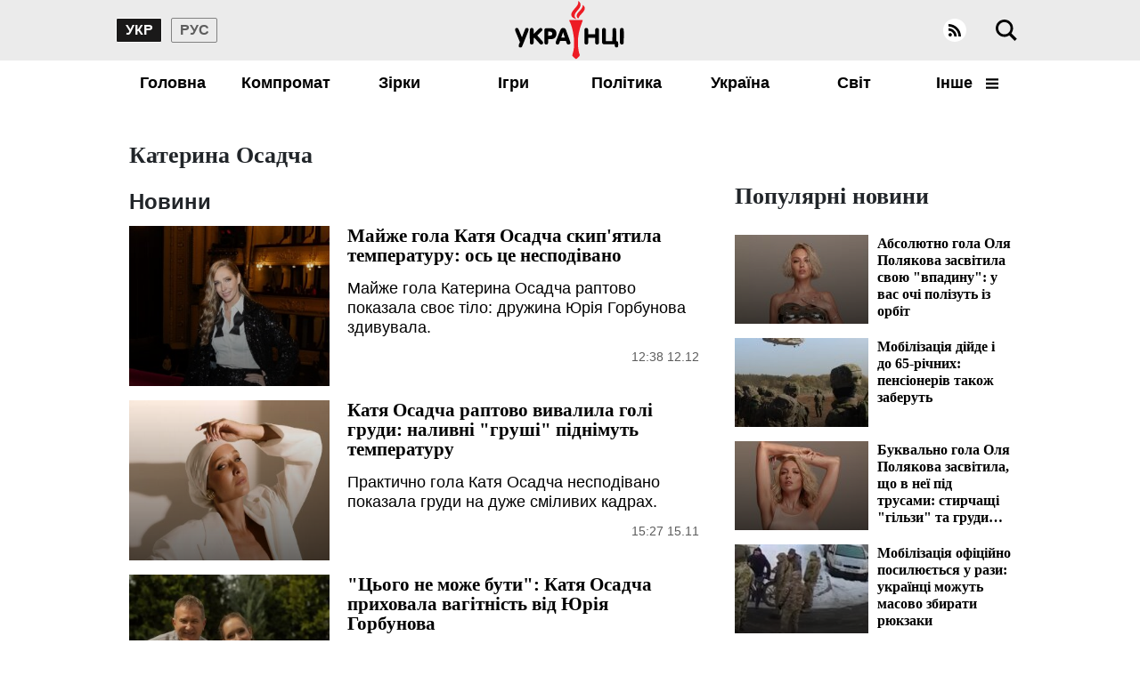

--- FILE ---
content_type: text/html; charset=UTF-8
request_url: https://ukrainci.com.ua/tag/katerina-osadcha
body_size: 27481
content:
<!doctype html>
<html lang="uk">
    <head prefix="og: http://ogp.me/ns# fb: http://ogp.me/ns/fb# article: http://ogp.me/ns/article#">
                <meta charset="utf-8">
        <meta http-equiv="X-UA-Compatible" content="IE=edge">
        <meta name="viewport" content="width=device-width, initial-scale=1">
        <title>Катерина Осадча - Новини Українці</title>
        <link rel="dns-prefetch" href="https://aixcdn.com">
<link rel="dns-prefetch" href="https://cdn.ampproject.org">
<link rel="dns-prefetch" href="https://adservice.google.com">
<link rel="dns-prefetch" href="https://adservice.google.com.ua">
<link rel="dns-prefetch" href="https://pagead2.googlesyndication.com">
<link rel="dns-prefetch" href="https://googleads.g.doubleclick.net">

        <style>@charset "UTF-8";.swiper-container{margin-left:auto;margin-right:auto;position:relative;overflow:hidden;list-style:none;padding:0;z-index:1}.swiper-container-vertical>.swiper-wrapper{flex-direction:column}.swiper-wrapper{position:relative;width:100%;height:100%;z-index:1;display:flex;transition-property:transform;box-sizing:content-box}.swiper-container-android .swiper-slide,.swiper-wrapper{transform:translateZ(0)}.swiper-slide{flex-shrink:0;width:100%;height:100%;position:relative;transition-property:transform}:root{--swiper-navigation-size:44px}.swiper-button-next,.swiper-button-prev{position:absolute;top:50%;width:calc(var(--swiper-navigation-size)/44*27);height:var(--swiper-navigation-size);margin-top:calc(var(--swiper-navigation-size)*-1/2);z-index:10;cursor:pointer;background-size:27px 44px;background-position:50%;background-repeat:no-repeat}.swiper-button-next.swiper-button-disabled,.swiper-button-prev.swiper-button-disabled{opacity:.35;cursor:auto;pointer-events:none}.swiper-button-prev{background-image:url("data:image/svg+xml;charset=utf-8,%3Csvg xmlns='http://www.w3.org/2000/svg' viewBox='0 0 27 44'%3E%3Cpath d='M0 22L22 0l2.1 2.1L4.2 22l19.9 19.9L22 44 0 22z' fill='%23007aff'/%3E%3C/svg%3E");left:10px;right:auto}.swiper-button-next{background-image:url("data:image/svg+xml;charset=utf-8,%3Csvg xmlns='http://www.w3.org/2000/svg' viewBox='0 0 27 44'%3E%3Cpath d='M27 22L5 44l-2.1-2.1L22.8 22 2.9 2.1 5 0l22 22z' fill='%23007aff'/%3E%3C/svg%3E");right:10px;left:auto}.swiper-button-prev.swiper-button-white{background-image:url("data:image/svg+xml;charset=utf-8,%3Csvg xmlns='http://www.w3.org/2000/svg' viewBox='0 0 27 44'%3E%3Cpath d='M0 22L22 0l2.1 2.1L4.2 22l19.9 19.9L22 44 0 22z' fill='%23fff'/%3E%3C/svg%3E")}.swiper-button-next.swiper-button-white{background-image:url("data:image/svg+xml;charset=utf-8,%3Csvg xmlns='http://www.w3.org/2000/svg' viewBox='0 0 27 44'%3E%3Cpath d='M27 22L5 44l-2.1-2.1L22.8 22 2.9 2.1 5 0l22 22z' fill='%23fff'/%3E%3C/svg%3E")}.swiper-button-prev.swiper-button-black{background-image:url("data:image/svg+xml;charset=utf-8,%3Csvg xmlns='http://www.w3.org/2000/svg' viewBox='0 0 27 44'%3E%3Cpath d='M0 22L22 0l2.1 2.1L4.2 22l19.9 19.9L22 44 0 22z'/%3E%3C/svg%3E")}.swiper-button-next.swiper-button-black{background-image:url("data:image/svg+xml;charset=utf-8,%3Csvg xmlns='http://www.w3.org/2000/svg' viewBox='0 0 27 44'%3E%3Cpath d='M27 22L5 44l-2.1-2.1L22.8 22 2.9 2.1 5 0l22 22z'/%3E%3C/svg%3E")}.swiper-pagination{position:absolute;text-align:center;transition:opacity .3s;transform:translateZ(0);z-index:10}.swiper-pagination.swiper-pagination-hidden{opacity:0}.swiper-container-horizontal>.swiper-pagination-bullets,.swiper-pagination-custom{bottom:10px;left:0;width:100%}.swiper-pagination-bullet{width:8px;height:8px;display:inline-block;border-radius:100%;background:#000;opacity:.2}button.swiper-pagination-bullet{border:none;margin:0;padding:0;box-shadow:none;-webkit-appearance:none;-moz-appearance:none;appearance:none}.swiper-pagination-bullet-active{opacity:1;background:#007aff}.swiper-container-horizontal>.swiper-pagination-bullets .swiper-pagination-bullet{margin:0 4px}.swiper-pagination-white .swiper-pagination-bullet-active{background:#fff}.swiper-pagination-black .swiper-pagination-bullet-active{background:#000}*,:after,:before{box-sizing:border-box}html{font-family:sans-serif;line-height:1.15;-webkit-text-size-adjust:100%;-webkit-tap-highlight-color:transparent}article,aside,figcaption,figure,footer,header,main,nav,section{display:block}body{margin:0;font-family:-apple-system,BlinkMacSystemFont,Segoe UI,Roboto,Helvetica Neue,Arial,Noto Sans,sans-serif,Apple Color Emoji,Segoe UI Emoji,Segoe UI Symbol,Noto Color Emoji;font-size:1rem;font-weight:400;line-height:1.6;color:#212529;text-align:left;background-color:#fff}[tabindex="-1"]:focus:not(:focus-visible){outline:0!important}hr{box-sizing:content-box;height:0;overflow:visible}h1,h2,h3,h4,h5,h6{margin-top:0;margin-bottom:.5rem}p{margin-top:0;margin-bottom:1rem}address{font-style:normal;line-height:inherit}address,dl,ol,ul{margin-bottom:1rem}dl,ol,ul{margin-top:0}ol ol,ol ul,ul ol,ul ul{margin-bottom:0}dt{font-weight:700}dd{margin-bottom:.5rem;margin-left:0}blockquote{margin:0 0 1rem}b,strong{font-weight:bolder}small{font-size:80%}a{color:#007bff;text-decoration:none;background-color:transparent}a:hover{color:#0056b3;text-decoration:underline}a:not([href]):not([class]),a:not([href]):not([class]):hover{color:inherit;text-decoration:none}code,pre{font-family:SFMono-Regular,Menlo,Monaco,Consolas,Liberation Mono,Courier New,monospace;font-size:1em}pre{margin-top:0;margin-bottom:1rem;overflow:auto;-ms-overflow-style:scrollbar}figure{margin:0 0 1rem}img{border-style:none}img,svg{vertical-align:middle}svg{overflow:hidden}table{border-collapse:collapse}caption{padding-top:.75rem;padding-bottom:.75rem;color:#6c757d;text-align:left;caption-side:bottom}th{text-align:inherit;text-align:-webkit-match-parent}label{display:inline-block;margin-bottom:.5rem}button{border-radius:0}button:focus{outline:1px dotted;outline:5px auto -webkit-focus-ring-color}button,input,select,textarea{margin:0;font-family:inherit;font-size:inherit;line-height:inherit}button,input{overflow:visible}button,select{text-transform:none}[role=button]{cursor:pointer}select{word-wrap:normal}[type=button],[type=reset],[type=submit],button{-webkit-appearance:button}[type=button]:not(:disabled),[type=reset]:not(:disabled),[type=submit]:not(:disabled),button:not(:disabled){cursor:pointer}[type=button]::-moz-focus-inner,[type=reset]::-moz-focus-inner,[type=submit]::-moz-focus-inner,button::-moz-focus-inner{padding:0;border-style:none}input[type=checkbox],input[type=radio]{box-sizing:border-box;padding:0}textarea{overflow:auto;resize:vertical}fieldset{min-width:0;padding:0;margin:0;border:0}legend{display:block;width:100%;max-width:100%;padding:0;margin-bottom:.5rem;font-size:1.5rem;line-height:inherit;color:inherit;white-space:normal}progress{vertical-align:baseline}[type=number]::-webkit-inner-spin-button,[type=number]::-webkit-outer-spin-button{height:auto}[type=search]{outline-offset:-2px;-webkit-appearance:none}[type=search]::-webkit-search-decoration{-webkit-appearance:none}::-webkit-file-upload-button{font:inherit;-webkit-appearance:button}template{display:none}[hidden]{display:none!important}.container,.container-lg{width:100%;padding-right:15px;padding-left:15px;margin-right:auto;margin-left:auto}@media (min-width:992px){.container,.container-lg,.container-md,.container-sm{max-width:1020px}}.row{display:flex;flex-wrap:wrap;margin-right:-15px;margin-left:-15px}.col,.col-1,.col-10,.col-11,.col-12,.col-2,.col-3,.col-4,.col-5,.col-6,.col-7,.col-8,.col-9,.col-auto,.col-lg,.col-lg-1,.col-lg-10,.col-lg-11,.col-lg-12,.col-lg-2,.col-lg-3,.col-lg-4,.col-lg-5,.col-lg-6,.col-lg-7,.col-lg-8,.col-lg-9,.col-lg-auto,.col-md,.col-md-1,.col-md-10,.col-md-11,.col-md-12,.col-md-2,.col-md-3,.col-md-4,.col-md-5,.col-md-6,.col-md-7,.col-md-8,.col-md-9,.col-md-auto,.col-sm,.col-sm-1,.col-sm-10,.col-sm-11,.col-sm-12,.col-sm-2,.col-sm-3,.col-sm-4,.col-sm-5,.col-sm-6,.col-sm-7,.col-sm-8,.col-sm-9,.col-sm-auto{position:relative;width:100%;padding-right:15px;padding-left:15px}.col{flex-basis:0;flex-grow:1;max-width:100%}.col-auto{flex:0 0 auto;width:auto;max-width:100%}.col-1{flex:0 0 8.3333333333%;max-width:8.3333333333%}.col-2{flex:0 0 16.6666666667%;max-width:16.6666666667%}.col-3{flex:0 0 25%;max-width:25%}.col-4{flex:0 0 33.3333333333%;max-width:33.3333333333%}.col-5{flex:0 0 41.6666666667%;max-width:41.6666666667%}.col-6{flex:0 0 50%;max-width:50%}.col-7{flex:0 0 58.3333333333%;max-width:58.3333333333%}.col-8{flex:0 0 66.6666666667%;max-width:66.6666666667%}.col-9{flex:0 0 75%;max-width:75%}.col-10{flex:0 0 83.3333333333%;max-width:83.3333333333%}.col-11{flex:0 0 91.6666666667%;max-width:91.6666666667%}.col-12{flex:0 0 100%;max-width:100%}.order-first{order:-1}.order-last{order:13}.order-0{order:0}.order-1{order:1}.order-2{order:2}.order-3{order:3}.order-4{order:4}.order-5{order:5}.order-6{order:6}.order-7{order:7}.order-8{order:8}.order-9{order:9}.order-10{order:10}.order-11{order:11}.order-12{order:12}.offset-1{margin-left:8.3333333333%}.offset-2{margin-left:16.6666666667%}.offset-3{margin-left:25%}.offset-4{margin-left:33.3333333333%}.offset-5{margin-left:41.6666666667%}.offset-6{margin-left:50%}.offset-7{margin-left:58.3333333333%}.offset-8{margin-left:66.6666666667%}.offset-9{margin-left:75%}.offset-10{margin-left:83.3333333333%}.offset-11{margin-left:91.6666666667%}@media (min-width:576px){.col-sm{flex-basis:0;flex-grow:1;max-width:100%}.col-sm-auto{flex:0 0 auto;width:auto;max-width:100%}.col-sm-1{flex:0 0 8.3333333333%;max-width:8.3333333333%}.col-sm-2{flex:0 0 16.6666666667%;max-width:16.6666666667%}.col-sm-3{flex:0 0 25%;max-width:25%}.col-sm-4{flex:0 0 33.3333333333%;max-width:33.3333333333%}.col-sm-5{flex:0 0 41.6666666667%;max-width:41.6666666667%}.col-sm-6{flex:0 0 50%;max-width:50%}.col-sm-7{flex:0 0 58.3333333333%;max-width:58.3333333333%}.col-sm-8{flex:0 0 66.6666666667%;max-width:66.6666666667%}.col-sm-9{flex:0 0 75%;max-width:75%}.col-sm-10{flex:0 0 83.3333333333%;max-width:83.3333333333%}.col-sm-11{flex:0 0 91.6666666667%;max-width:91.6666666667%}.col-sm-12{flex:0 0 100%;max-width:100%}.order-sm-first{order:-1}.order-sm-last{order:13}.order-sm-0{order:0}.order-sm-1{order:1}.order-sm-2{order:2}.order-sm-3{order:3}.order-sm-4{order:4}.order-sm-5{order:5}.order-sm-6{order:6}.order-sm-7{order:7}.order-sm-8{order:8}.order-sm-9{order:9}.order-sm-10{order:10}.order-sm-11{order:11}.order-sm-12{order:12}.offset-sm-0{margin-left:0}.offset-sm-1{margin-left:8.3333333333%}.offset-sm-2{margin-left:16.6666666667%}.offset-sm-3{margin-left:25%}.offset-sm-4{margin-left:33.3333333333%}.offset-sm-5{margin-left:41.6666666667%}.offset-sm-6{margin-left:50%}.offset-sm-7{margin-left:58.3333333333%}.offset-sm-8{margin-left:66.6666666667%}.offset-sm-9{margin-left:75%}.offset-sm-10{margin-left:83.3333333333%}.offset-sm-11{margin-left:91.6666666667%}}@media (min-width:768px){.col-md{flex-basis:0;flex-grow:1;max-width:100%}.col-md-auto{flex:0 0 auto;width:auto;max-width:100%}.col-md-1{flex:0 0 8.3333333333%;max-width:8.3333333333%}.col-md-2{flex:0 0 16.6666666667%;max-width:16.6666666667%}.col-md-3{flex:0 0 25%;max-width:25%}.col-md-4{flex:0 0 33.3333333333%;max-width:33.3333333333%}.col-md-5{flex:0 0 41.6666666667%;max-width:41.6666666667%}.col-md-6{flex:0 0 50%;max-width:50%}.col-md-7{flex:0 0 58.3333333333%;max-width:58.3333333333%}.col-md-8{flex:0 0 66.6666666667%;max-width:66.6666666667%}.col-md-9{flex:0 0 75%;max-width:75%}.col-md-10{flex:0 0 83.3333333333%;max-width:83.3333333333%}.col-md-11{flex:0 0 91.6666666667%;max-width:91.6666666667%}.col-md-12{flex:0 0 100%;max-width:100%}.order-md-first{order:-1}.order-md-last{order:13}.order-md-0{order:0}.order-md-1{order:1}.order-md-2{order:2}.order-md-3{order:3}.order-md-4{order:4}.order-md-5{order:5}.order-md-6{order:6}.order-md-7{order:7}.order-md-8{order:8}.order-md-9{order:9}.order-md-10{order:10}.order-md-11{order:11}.order-md-12{order:12}.offset-md-0{margin-left:0}.offset-md-1{margin-left:8.3333333333%}.offset-md-2{margin-left:16.6666666667%}.offset-md-3{margin-left:25%}.offset-md-4{margin-left:33.3333333333%}.offset-md-5{margin-left:41.6666666667%}.offset-md-6{margin-left:50%}.offset-md-7{margin-left:58.3333333333%}.offset-md-8{margin-left:66.6666666667%}.offset-md-9{margin-left:75%}.offset-md-10{margin-left:83.3333333333%}.offset-md-11{margin-left:91.6666666667%}}@media (min-width:992px){.col-lg{flex-basis:0;flex-grow:1;max-width:100%}.col-lg-auto{flex:0 0 auto;width:auto;max-width:100%}.col-lg-1{flex:0 0 8.3333333333%;max-width:8.3333333333%}.col-lg-2{flex:0 0 16.6666666667%;max-width:16.6666666667%}.col-lg-3{flex:0 0 25%;max-width:25%}.col-lg-4{flex:0 0 33.3333333333%;max-width:33.3333333333%}.col-lg-5{flex:0 0 41.6666666667%;max-width:41.6666666667%}.col-lg-6{flex:0 0 50%;max-width:50%}.col-lg-7{flex:0 0 58.3333333333%;max-width:58.3333333333%}.col-lg-8{flex:0 0 66.6666666667%;max-width:66.6666666667%}.col-lg-9{flex:0 0 75%;max-width:75%}.col-lg-10{flex:0 0 83.3333333333%;max-width:83.3333333333%}.col-lg-11{flex:0 0 91.6666666667%;max-width:91.6666666667%}.col-lg-12{flex:0 0 100%;max-width:100%}.order-lg-first{order:-1}.order-lg-last{order:13}.order-lg-0{order:0}.order-lg-1{order:1}.order-lg-2{order:2}.order-lg-3{order:3}.order-lg-4{order:4}.order-lg-5{order:5}.order-lg-6{order:6}.order-lg-7{order:7}.order-lg-8{order:8}.order-lg-9{order:9}.order-lg-10{order:10}.order-lg-11{order:11}.order-lg-12{order:12}.offset-lg-0{margin-left:0}.offset-lg-1{margin-left:8.3333333333%}.offset-lg-2{margin-left:16.6666666667%}.offset-lg-3{margin-left:25%}.offset-lg-4{margin-left:33.3333333333%}.offset-lg-5{margin-left:41.6666666667%}.offset-lg-6{margin-left:50%}.offset-lg-7{margin-left:58.3333333333%}.offset-lg-8{margin-left:66.6666666667%}.offset-lg-9{margin-left:75%}.offset-lg-10{margin-left:83.3333333333%}.offset-lg-11{margin-left:91.6666666667%}}.form-control{display:block;width:100%;height:calc(1.6em + .75rem + 2px);padding:.375rem .75rem;font-size:1rem;font-weight:400;line-height:1.6;color:#495057;background-color:#fff;background-clip:padding-box;border:1px solid #ced4da;border-radius:.25rem;transition:border-color .15s ease-in-out,box-shadow .15s ease-in-out}@media (prefers-reduced-motion:reduce){.form-control{transition:none}}.form-control::-ms-expand{background-color:transparent;border:0}.form-control:-moz-focusring{color:transparent;text-shadow:0 0 0 #495057}.form-control:focus{color:#495057;background-color:#fff;border-color:#80bdff;outline:0;box-shadow:0 0 0 .2rem rgba(0,123,255,.25)}.form-control::-moz-placeholder{color:#6c757d;opacity:1}.form-control:-ms-input-placeholder{color:#6c757d;opacity:1}.form-control::placeholder{color:#6c757d;opacity:1}.form-control:disabled,.form-control[readonly]{background-color:#e9ecef;opacity:1}input[type=date].form-control,input[type=datetime-local].form-control,input[type=month].form-control,input[type=time].form-control{-webkit-appearance:none;-moz-appearance:none;appearance:none}select.form-control:focus::-ms-value{color:#495057;background-color:#fff}.form-control-file{display:block;width:100%}.col-form-label{padding-top:calc(.375rem + 1px);padding-bottom:calc(.375rem + 1px);margin-bottom:0;font-size:inherit;line-height:1.6}.col-form-label-lg{padding-top:calc(.5rem + 1px);padding-bottom:calc(.5rem + 1px);font-size:1.25rem;line-height:1.5}.col-form-label-sm{padding-top:calc(.25rem + 1px);padding-bottom:calc(.25rem + 1px);font-size:.875rem;line-height:1.5}.form-control-sm{height:calc(1.5em + .5rem + 2px);padding:.25rem .5rem;font-size:.875rem;line-height:1.5;border-radius:.2rem}.form-control-lg{height:calc(1.5em + 1rem + 2px);padding:.5rem 1rem;font-size:1.25rem;line-height:1.5;border-radius:.3rem}select.form-control[multiple],select.form-control[size],textarea.form-control{height:auto}.form-group{margin-bottom:1rem}.form-text{display:block;margin-top:.25rem}.form-row{display:flex;flex-wrap:wrap;margin-right:-5px;margin-left:-5px}.form-row>.col,.form-row>[class*=col-]{padding-right:5px;padding-left:5px}.form-check{position:relative;display:block;padding-left:1.25rem}.form-check-input{position:absolute;margin-top:.3rem;margin-left:-1.25rem}.form-check-input:disabled~.form-check-label,.form-check-input[disabled]~.form-check-label{color:#6c757d}.form-check-label{margin-bottom:0}.form-check-inline{display:inline-flex;align-items:center;padding-left:0;margin-right:.75rem}.form-check-inline .form-check-input{position:static;margin-top:0;margin-right:.3125rem;margin-left:0}.form-control.is-valid{border-color:#28a745;padding-right:calc(1.6em + .75rem);background-image:url("data:image/svg+xml;charset=utf-8,%3Csvg xmlns='http://www.w3.org/2000/svg' width='8' height='8'%3E%3Cpath fill='%2328a745' d='M2.3 6.73L.6 4.53c-.4-1.04.46-1.4 1.1-.8l1.1 1.4 3.4-3.8c.6-.63 1.6-.27 1.2.7l-4 4.6c-.43.5-.8.4-1.1.1z'/%3E%3C/svg%3E");background-repeat:no-repeat;background-position:right calc(.4em + .1875rem) center;background-size:calc(.8em + .375rem) calc(.8em + .375rem)}.form-control.is-valid:focus{border-color:#28a745;box-shadow:0 0 0 .2rem rgba(40,167,69,.25)}textarea.form-control.is-valid{padding-right:calc(1.6em + .75rem);background-position:top calc(.4em + .1875rem) right calc(.4em + .1875rem)}.custom-select.is-valid{border-color:#28a745;padding-right:calc(.75em + 2.3125rem);background:url("data:image/svg+xml;charset=utf-8,%3Csvg xmlns='http://www.w3.org/2000/svg' width='4' height='5'%3E%3Cpath fill='%23343a40' d='M2 0L0 2h4zm0 5L0 3h4z'/%3E%3C/svg%3E") no-repeat right .75rem center/8px 10px,url("data:image/svg+xml;charset=utf-8,%3Csvg xmlns='http://www.w3.org/2000/svg' width='8' height='8'%3E%3Cpath fill='%2328a745' d='M2.3 6.73L.6 4.53c-.4-1.04.46-1.4 1.1-.8l1.1 1.4 3.4-3.8c.6-.63 1.6-.27 1.2.7l-4 4.6c-.43.5-.8.4-1.1.1z'/%3E%3C/svg%3E") #fff no-repeat center right 1.75rem/calc(.8em + .375rem) calc(.8em + .375rem)}.custom-select.is-valid:focus{border-color:#28a745;box-shadow:0 0 0 .2rem rgba(40,167,69,.25)}.form-check-input.is-valid~.form-check-label{color:#28a745}.custom-control-input.is-valid~.custom-control-label{color:#28a745}.custom-control-input.is-valid~.custom-control-label:before{border-color:#28a745}.custom-control-input.is-valid:checked~.custom-control-label:before{border-color:#34ce57;background-color:#34ce57}.custom-control-input.is-valid:focus~.custom-control-label:before{box-shadow:0 0 0 .2rem rgba(40,167,69,.25)}.custom-control-input.is-valid:focus:not(:checked)~.custom-control-label:before,.custom-file-input.is-valid~.custom-file-label{border-color:#28a745}.custom-file-input.is-valid:focus~.custom-file-label{border-color:#28a745;box-shadow:0 0 0 .2rem rgba(40,167,69,.25)}.form-control.is-invalid{border-color:#dc3545;padding-right:calc(1.6em + .75rem);background-image:url("data:image/svg+xml;charset=utf-8,%3Csvg xmlns='http://www.w3.org/2000/svg' width='12' height='12' fill='none' stroke='%23dc3545'%3E%3Ccircle cx='6' cy='6' r='4.5'/%3E%3Cpath stroke-linejoin='round' d='M5.8 3.6h.4L6 6.5z'/%3E%3Ccircle cx='6' cy='8.2' r='.6' fill='%23dc3545' stroke='none'/%3E%3C/svg%3E");background-repeat:no-repeat;background-position:right calc(.4em + .1875rem) center;background-size:calc(.8em + .375rem) calc(.8em + .375rem)}.form-control.is-invalid:focus{border-color:#dc3545;box-shadow:0 0 0 .2rem rgba(220,53,69,.25)}textarea.form-control.is-invalid{padding-right:calc(1.6em + .75rem);background-position:top calc(.4em + .1875rem) right calc(.4em + .1875rem)}.custom-select.is-invalid{border-color:#dc3545;padding-right:calc(.75em + 2.3125rem);background:url("data:image/svg+xml;charset=utf-8,%3Csvg xmlns='http://www.w3.org/2000/svg' width='4' height='5'%3E%3Cpath fill='%23343a40' d='M2 0L0 2h4zm0 5L0 3h4z'/%3E%3C/svg%3E") no-repeat right .75rem center/8px 10px,url("data:image/svg+xml;charset=utf-8,%3Csvg xmlns='http://www.w3.org/2000/svg' width='12' height='12' fill='none' stroke='%23dc3545'%3E%3Ccircle cx='6' cy='6' r='4.5'/%3E%3Cpath stroke-linejoin='round' d='M5.8 3.6h.4L6 6.5z'/%3E%3Ccircle cx='6' cy='8.2' r='.6' fill='%23dc3545' stroke='none'/%3E%3C/svg%3E") #fff no-repeat center right 1.75rem/calc(.8em + .375rem) calc(.8em + .375rem)}.custom-select.is-invalid:focus{border-color:#dc3545;box-shadow:0 0 0 .2rem rgba(220,53,69,.25)}.form-check-input.is-invalid~.form-check-label{color:#dc3545}.custom-control-input.is-invalid~.custom-control-label{color:#dc3545}.custom-control-input.is-invalid~.custom-control-label:before{border-color:#dc3545}.custom-control-input.is-invalid:checked~.custom-control-label:before{border-color:#e4606d;background-color:#e4606d}.custom-control-input.is-invalid:focus~.custom-control-label:before{box-shadow:0 0 0 .2rem rgba(220,53,69,.25)}.custom-control-input.is-invalid:focus:not(:checked)~.custom-control-label:before,.custom-file-input.is-invalid~.custom-file-label{border-color:#dc3545}.custom-file-input.is-invalid:focus~.custom-file-label{border-color:#dc3545;box-shadow:0 0 0 .2rem rgba(220,53,69,.25)}.form-inline{display:flex;flex-flow:row wrap;align-items:center}.form-inline .form-check{width:100%}@media (min-width:576px){.form-inline label{justify-content:center}.form-inline .form-group,.form-inline label{display:flex;align-items:center;margin-bottom:0}.form-inline .form-group{flex:0 0 auto;flex-flow:row wrap}.form-inline .form-control{display:inline-block;width:auto;vertical-align:middle}.form-inline .custom-select,.form-inline .input-group{width:auto}.form-inline .form-check{display:flex;align-items:center;justify-content:center;width:auto;padding-left:0}.form-inline .form-check-input{position:relative;flex-shrink:0;margin-top:0;margin-right:.25rem;margin-left:0}.form-inline .custom-control{align-items:center;justify-content:center}.form-inline .custom-control-label{margin-bottom:0}}.pagination{display:flex;padding-left:0;list-style:none;border-radius:.25rem}.page-link{position:relative;display:block;padding:.5rem .75rem;margin-left:-1px;line-height:1.25;color:#007bff;background-color:#fff;border:1px solid #dee2e6}.page-link:hover{z-index:2;color:#0056b3;text-decoration:none;background-color:#e9ecef;border-color:#dee2e6}.page-link:focus{z-index:3;outline:0;box-shadow:0 0 0 .2rem rgba(0,123,255,.25)}.page-item:first-child .page-link{margin-left:0;border-top-left-radius:.25rem;border-bottom-left-radius:.25rem}.page-item:last-child .page-link{border-top-right-radius:.25rem;border-bottom-right-radius:.25rem}.page-item.active .page-link{z-index:3;color:#fff;background-color:#007bff;border-color:#007bff}.page-item.disabled .page-link{color:#6c757d;pointer-events:none;cursor:auto;background-color:#fff;border-color:#dee2e6}.pagination-lg .page-link{padding:.75rem 1.5rem;font-size:1.25rem;line-height:1.5}.pagination-lg .page-item:first-child .page-link{border-top-left-radius:.3rem;border-bottom-left-radius:.3rem}.pagination-lg .page-item:last-child .page-link{border-top-right-radius:.3rem;border-bottom-right-radius:.3rem}.pagination-sm .page-link{padding:.25rem .5rem;font-size:.875rem;line-height:1.5}.pagination-sm .page-item:first-child .page-link{border-top-left-radius:.2rem;border-bottom-left-radius:.2rem}.pagination-sm .page-item:last-child .page-link{border-top-right-radius:.2rem;border-bottom-right-radius:.2rem}.align-top{vertical-align:top!important}.align-middle{vertical-align:middle!important}.align-bottom{vertical-align:bottom!important}.align-text-bottom{vertical-align:text-bottom!important}.align-text-top{vertical-align:text-top!important}.border{border:1px solid #dee2e6!important}.border-top{border-top:1px solid #dee2e6!important}.border-right{border-right:1px solid #dee2e6!important}.border-bottom{border-bottom:1px solid #dee2e6!important}.border-left{border-left:1px solid #dee2e6!important}.border-0{border:0!important}.border-top-0{border-top:0!important}.border-right-0{border-right:0!important}.border-bottom-0{border-bottom:0!important}.border-left-0{border-left:0!important}.border-primary{border-color:#007bff!important}.border-success{border-color:#28a745!important}.border-info{border-color:#17a2b8!important}.border-warning{border-color:#ffc107!important}.border-danger{border-color:#dc3545!important}.border-dark{border-color:#343a40!important}.border-white{border-color:#fff!important}.clearfix:after{display:block;clear:both;content:""}.d-none{display:none!important}.d-inline{display:inline!important}.d-inline-block{display:inline-block!important}.d-block{display:block!important}.d-table{display:table!important}.d-table-row{display:table-row!important}.d-table-cell{display:table-cell!important}.d-flex{display:flex!important}.d-inline-flex{display:inline-flex!important}@media (min-width:576px){.d-sm-none{display:none!important}.d-sm-inline{display:inline!important}.d-sm-inline-block{display:inline-block!important}.d-sm-block{display:block!important}.d-sm-table{display:table!important}.d-sm-table-row{display:table-row!important}.d-sm-table-cell{display:table-cell!important}.d-sm-flex{display:flex!important}.d-sm-inline-flex{display:inline-flex!important}}@media (min-width:768px){.d-md-none{display:none!important}.d-md-inline{display:inline!important}.d-md-inline-block{display:inline-block!important}.d-md-block{display:block!important}.d-md-table{display:table!important}.d-md-table-row{display:table-row!important}.d-md-table-cell{display:table-cell!important}.d-md-flex{display:flex!important}.d-md-inline-flex{display:inline-flex!important}}@media (min-width:992px){.d-lg-none{display:none!important}.d-lg-inline{display:inline!important}.d-lg-inline-block{display:inline-block!important}.d-lg-block{display:block!important}.d-lg-table{display:table!important}.d-lg-table-row{display:table-row!important}.d-lg-table-cell{display:table-cell!important}.d-lg-flex{display:flex!important}.d-lg-inline-flex{display:inline-flex!important}}@media print{.d-print-none{display:none!important}.d-print-inline{display:inline!important}.d-print-inline-block{display:inline-block!important}.d-print-block{display:block!important}.d-print-table{display:table!important}.d-print-table-row{display:table-row!important}.d-print-table-cell{display:table-cell!important}.d-print-flex{display:flex!important}.d-print-inline-flex{display:inline-flex!important}}.embed-responsive{position:relative;display:block;width:100%;padding:0;overflow:hidden}.embed-responsive:before{display:block;content:""}.embed-responsive .embed-responsive-item,.embed-responsive embed,.embed-responsive iframe,.embed-responsive object,.embed-responsive video{position:absolute;top:0;bottom:0;left:0;width:100%;height:100%;border:0}.embed-responsive-21by9:before{padding-top:42.8571428571%}.embed-responsive-16by9:before{padding-top:56.25%}.embed-responsive-4by3:before{padding-top:75%}.embed-responsive-1by1:before{padding-top:100%}.flex-row{flex-direction:row!important}.flex-column{flex-direction:column!important}.flex-wrap{flex-wrap:wrap!important}.flex-nowrap{flex-wrap:nowrap!important}.flex-fill{flex:1 1 auto!important}.justify-content-start{justify-content:flex-start!important}.justify-content-end{justify-content:flex-end!important}.justify-content-center{justify-content:center!important}.align-items-start{align-items:flex-start!important}.align-items-end{align-items:flex-end!important}.align-items-center{align-items:center!important}.align-content-start{align-content:flex-start!important}.align-content-end{align-content:flex-end!important}.align-content-center{align-content:center!important}.align-self-auto{align-self:auto!important}.align-self-start{align-self:flex-start!important}.align-self-end{align-self:flex-end!important}.align-self-center{align-self:center!important}@media (min-width:576px){.flex-sm-row{flex-direction:row!important}.flex-sm-column{flex-direction:column!important}.flex-sm-wrap{flex-wrap:wrap!important}.flex-sm-nowrap{flex-wrap:nowrap!important}.flex-sm-fill{flex:1 1 auto!important}.justify-content-sm-start{justify-content:flex-start!important}.justify-content-sm-end{justify-content:flex-end!important}.justify-content-sm-center{justify-content:center!important}.align-items-sm-start{align-items:flex-start!important}.align-items-sm-end{align-items:flex-end!important}.align-items-sm-center{align-items:center!important}.align-content-sm-start{align-content:flex-start!important}.align-content-sm-end{align-content:flex-end!important}.align-content-sm-center{align-content:center!important}.align-self-sm-auto{align-self:auto!important}.align-self-sm-start{align-self:flex-start!important}.align-self-sm-end{align-self:flex-end!important}.align-self-sm-center{align-self:center!important}}@media (min-width:768px){.flex-md-row{flex-direction:row!important}.flex-md-column{flex-direction:column!important}.flex-md-wrap{flex-wrap:wrap!important}.flex-md-nowrap{flex-wrap:nowrap!important}.flex-md-fill{flex:1 1 auto!important}.justify-content-md-start{justify-content:flex-start!important}.justify-content-md-end{justify-content:flex-end!important}.justify-content-md-center{justify-content:center!important}.align-items-md-start{align-items:flex-start!important}.align-items-md-end{align-items:flex-end!important}.align-items-md-center{align-items:center!important}.align-content-md-start{align-content:flex-start!important}.align-content-md-end{align-content:flex-end!important}.align-content-md-center{align-content:center!important}.align-self-md-auto{align-self:auto!important}.align-self-md-start{align-self:flex-start!important}.align-self-md-end{align-self:flex-end!important}.align-self-md-center{align-self:center!important}}@media (min-width:992px){.flex-lg-row{flex-direction:row!important}.flex-lg-column{flex-direction:column!important}.flex-lg-wrap{flex-wrap:wrap!important}.flex-lg-nowrap{flex-wrap:nowrap!important}.flex-lg-fill{flex:1 1 auto!important}.justify-content-lg-start{justify-content:flex-start!important}.justify-content-lg-end{justify-content:flex-end!important}.justify-content-lg-center{justify-content:center!important}.align-items-lg-start{align-items:flex-start!important}.align-items-lg-end{align-items:flex-end!important}.align-items-lg-center{align-items:center!important}.align-content-lg-start{align-content:flex-start!important}.align-content-lg-end{align-content:flex-end!important}.align-content-lg-center{align-content:center!important}.align-self-lg-auto{align-self:auto!important}.align-self-lg-start{align-self:flex-start!important}.align-self-lg-end{align-self:flex-end!important}.align-self-lg-center{align-self:center!important}}.float-left{float:left!important}.float-right{float:right!important}.float-none{float:none!important}@media (min-width:576px){.float-sm-left{float:left!important}.float-sm-right{float:right!important}.float-sm-none{float:none!important}}@media (min-width:768px){.float-md-left{float:left!important}.float-md-right{float:right!important}.float-md-none{float:none!important}}@media (min-width:992px){.float-lg-left{float:left!important}.float-lg-right{float:right!important}.float-lg-none{float:none!important}}.user-select-all{-webkit-user-select:all!important;-moz-user-select:all!important;-ms-user-select:all!important;user-select:all!important}.user-select-auto{-webkit-user-select:auto!important;-moz-user-select:auto!important;-ms-user-select:auto!important;user-select:auto!important}.user-select-none{-webkit-user-select:none!important;-moz-user-select:none!important;-ms-user-select:none!important;user-select:none!important}.overflow-auto{overflow:auto!important}.overflow-hidden{overflow:hidden!important}.position-static{position:static!important}.position-relative{position:relative!important}.position-absolute{position:absolute!important}.position-fixed{position:fixed!important}.position-sticky{position:-webkit-sticky!important;position:sticky!important}.fixed-top{top:0}.fixed-bottom,.fixed-top{position:fixed;right:0;left:0;z-index:1030}.fixed-bottom{bottom:0}@supports ((position:-webkit-sticky) or (position:sticky)){.sticky-top{position:-webkit-sticky;position:sticky;top:0;z-index:1020}}.sr-only{position:absolute;width:1px;height:1px;padding:0;margin:-1px;overflow:hidden;clip:rect(0,0,0,0);white-space:nowrap;border:0}.shadow-sm{box-shadow:0 .125rem .25rem rgba(0,0,0,.075)!important}.shadow{box-shadow:0 .5rem 1rem rgba(0,0,0,.15)!important}.shadow-lg{box-shadow:0 1rem 3rem rgba(0,0,0,.175)!important}.shadow-none{box-shadow:none!important}.w-25{width:25%!important}.w-50{width:50%!important}.w-75{width:75%!important}.w-100{width:100%!important}.w-auto{width:auto!important}.h-25{height:25%!important}.h-50{height:50%!important}.h-75{height:75%!important}.h-100{height:100%!important}.h-auto{height:auto!important}.min-vw-100{min-width:100vw!important}.min-vh-100{min-height:100vh!important}.vw-100{width:100vw!important}.vh-100{height:100vh!important}.m-0{margin:0!important}.mt-0,.my-0{margin-top:0!important}.mr-0{margin-right:0!important}.my-0{margin-bottom:0!important}.m-1{margin:.25rem!important}.mt-1,.my-1{margin-top:.25rem!important}.mr-1{margin-right:.25rem!important}.my-1{margin-bottom:.25rem!important}.m-2{margin:.5rem!important}.mt-2,.my-2{margin-top:.5rem!important}.mr-2{margin-right:.5rem!important}.my-2{margin-bottom:.5rem!important}.m-3{margin:1rem!important}.mt-3,.my-3{margin-top:1rem!important}.mr-3{margin-right:1rem!important}.my-3{margin-bottom:1rem!important}.m-4{margin:1.5rem!important}.mt-4,.my-4{margin-top:1.5rem!important}.mr-4{margin-right:1.5rem!important}.my-4{margin-bottom:1.5rem!important}.m-5{margin:3rem!important}.mt-5,.my-5{margin-top:3rem!important}.mr-5{margin-right:3rem!important}.my-5{margin-bottom:3rem!important}.p-0{padding:0!important}.pt-0{padding-top:0!important}.pr-0,.px-0{padding-right:0!important}.pb-0{padding-bottom:0!important}.pl-0,.px-0{padding-left:0!important}.p-1{padding:.25rem!important}.pt-1{padding-top:.25rem!important}.pr-1,.px-1{padding-right:.25rem!important}.pb-1{padding-bottom:.25rem!important}.pl-1,.px-1{padding-left:.25rem!important}.p-2{padding:.5rem!important}.pt-2{padding-top:.5rem!important}.pr-2,.px-2{padding-right:.5rem!important}.pb-2{padding-bottom:.5rem!important}.pl-2,.px-2{padding-left:.5rem!important}.p-3{padding:1rem!important}.pt-3{padding-top:1rem!important}.pr-3,.px-3{padding-right:1rem!important}.pb-3{padding-bottom:1rem!important}.pl-3,.px-3{padding-left:1rem!important}.p-4{padding:1.5rem!important}.pt-4{padding-top:1.5rem!important}.pr-4,.px-4{padding-right:1.5rem!important}.pb-4{padding-bottom:1.5rem!important}.pl-4,.px-4{padding-left:1.5rem!important}.p-5{padding:3rem!important}.pt-5{padding-top:3rem!important}.pr-5,.px-5{padding-right:3rem!important}.pb-5{padding-bottom:3rem!important}.pl-5,.px-5{padding-left:3rem!important}.m-n1{margin:-.25rem!important}.mt-n1,.my-n1{margin-top:-.25rem!important}.mr-n1{margin-right:-.25rem!important}.my-n1{margin-bottom:-.25rem!important}.m-n2{margin:-.5rem!important}.mt-n2,.my-n2{margin-top:-.5rem!important}.mr-n2{margin-right:-.5rem!important}.my-n2{margin-bottom:-.5rem!important}.m-n3{margin:-1rem!important}.mt-n3,.my-n3{margin-top:-1rem!important}.mr-n3{margin-right:-1rem!important}.my-n3{margin-bottom:-1rem!important}.m-n4{margin:-1.5rem!important}.mt-n4,.my-n4{margin-top:-1.5rem!important}.mr-n4{margin-right:-1.5rem!important}.my-n4{margin-bottom:-1.5rem!important}.m-n5{margin:-3rem!important}.mt-n5,.my-n5{margin-top:-3rem!important}.mr-n5{margin-right:-3rem!important}.my-n5{margin-bottom:-3rem!important}.m-auto{margin:auto!important}.mt-auto,.my-auto{margin-top:auto!important}.mr-auto{margin-right:auto!important}.my-auto{margin-bottom:auto!important}@media (min-width:576px){.m-sm-0{margin:0!important}.mt-sm-0,.my-sm-0{margin-top:0!important}.mr-sm-0{margin-right:0!important}.my-sm-0{margin-bottom:0!important}.m-sm-1{margin:.25rem!important}.mt-sm-1,.my-sm-1{margin-top:.25rem!important}.mr-sm-1{margin-right:.25rem!important}.my-sm-1{margin-bottom:.25rem!important}.m-sm-2{margin:.5rem!important}.mt-sm-2,.my-sm-2{margin-top:.5rem!important}.mr-sm-2{margin-right:.5rem!important}.my-sm-2{margin-bottom:.5rem!important}.m-sm-3{margin:1rem!important}.mt-sm-3,.my-sm-3{margin-top:1rem!important}.mr-sm-3{margin-right:1rem!important}.my-sm-3{margin-bottom:1rem!important}.m-sm-4{margin:1.5rem!important}.mt-sm-4,.my-sm-4{margin-top:1.5rem!important}.mr-sm-4{margin-right:1.5rem!important}.my-sm-4{margin-bottom:1.5rem!important}.m-sm-5{margin:3rem!important}.mt-sm-5,.my-sm-5{margin-top:3rem!important}.mr-sm-5{margin-right:3rem!important}.my-sm-5{margin-bottom:3rem!important}.p-sm-0{padding:0!important}.pt-sm-0{padding-top:0!important}.pr-sm-0,.px-sm-0{padding-right:0!important}.pb-sm-0{padding-bottom:0!important}.pl-sm-0,.px-sm-0{padding-left:0!important}.p-sm-1{padding:.25rem!important}.pt-sm-1{padding-top:.25rem!important}.pr-sm-1,.px-sm-1{padding-right:.25rem!important}.pb-sm-1{padding-bottom:.25rem!important}.pl-sm-1,.px-sm-1{padding-left:.25rem!important}.p-sm-2{padding:.5rem!important}.pt-sm-2{padding-top:.5rem!important}.pr-sm-2,.px-sm-2{padding-right:.5rem!important}.pb-sm-2{padding-bottom:.5rem!important}.pl-sm-2,.px-sm-2{padding-left:.5rem!important}.p-sm-3{padding:1rem!important}.pt-sm-3{padding-top:1rem!important}.pr-sm-3,.px-sm-3{padding-right:1rem!important}.pb-sm-3{padding-bottom:1rem!important}.pl-sm-3,.px-sm-3{padding-left:1rem!important}.p-sm-4{padding:1.5rem!important}.pt-sm-4{padding-top:1.5rem!important}.pr-sm-4,.px-sm-4{padding-right:1.5rem!important}.pb-sm-4{padding-bottom:1.5rem!important}.pl-sm-4,.px-sm-4{padding-left:1.5rem!important}.p-sm-5{padding:3rem!important}.pt-sm-5{padding-top:3rem!important}.pr-sm-5,.px-sm-5{padding-right:3rem!important}.pb-sm-5{padding-bottom:3rem!important}.pl-sm-5,.px-sm-5{padding-left:3rem!important}.m-sm-n1{margin:-.25rem!important}.mt-sm-n1,.my-sm-n1{margin-top:-.25rem!important}.mr-sm-n1{margin-right:-.25rem!important}.my-sm-n1{margin-bottom:-.25rem!important}.m-sm-n2{margin:-.5rem!important}.mt-sm-n2,.my-sm-n2{margin-top:-.5rem!important}.mr-sm-n2{margin-right:-.5rem!important}.my-sm-n2{margin-bottom:-.5rem!important}.m-sm-n3{margin:-1rem!important}.mt-sm-n3,.my-sm-n3{margin-top:-1rem!important}.mr-sm-n3{margin-right:-1rem!important}.my-sm-n3{margin-bottom:-1rem!important}.m-sm-n4{margin:-1.5rem!important}.mt-sm-n4,.my-sm-n4{margin-top:-1.5rem!important}.mr-sm-n4{margin-right:-1.5rem!important}.my-sm-n4{margin-bottom:-1.5rem!important}.m-sm-n5{margin:-3rem!important}.mt-sm-n5,.my-sm-n5{margin-top:-3rem!important}.mr-sm-n5{margin-right:-3rem!important}.my-sm-n5{margin-bottom:-3rem!important}.m-sm-auto{margin:auto!important}.mt-sm-auto,.my-sm-auto{margin-top:auto!important}.mr-sm-auto{margin-right:auto!important}.my-sm-auto{margin-bottom:auto!important}}@media (min-width:768px){.m-md-0{margin:0!important}.mt-md-0,.my-md-0{margin-top:0!important}.mr-md-0{margin-right:0!important}.my-md-0{margin-bottom:0!important}.m-md-1{margin:.25rem!important}.mt-md-1,.my-md-1{margin-top:.25rem!important}.mr-md-1{margin-right:.25rem!important}.my-md-1{margin-bottom:.25rem!important}.m-md-2{margin:.5rem!important}.mt-md-2,.my-md-2{margin-top:.5rem!important}.mr-md-2{margin-right:.5rem!important}.my-md-2{margin-bottom:.5rem!important}.m-md-3{margin:1rem!important}.mt-md-3,.my-md-3{margin-top:1rem!important}.mr-md-3{margin-right:1rem!important}.my-md-3{margin-bottom:1rem!important}.m-md-4{margin:1.5rem!important}.mt-md-4,.my-md-4{margin-top:1.5rem!important}.mr-md-4{margin-right:1.5rem!important}.my-md-4{margin-bottom:1.5rem!important}.m-md-5{margin:3rem!important}.mt-md-5,.my-md-5{margin-top:3rem!important}.mr-md-5{margin-right:3rem!important}.my-md-5{margin-bottom:3rem!important}.p-md-0{padding:0!important}.pt-md-0{padding-top:0!important}.pr-md-0,.px-md-0{padding-right:0!important}.pb-md-0{padding-bottom:0!important}.pl-md-0,.px-md-0{padding-left:0!important}.p-md-1{padding:.25rem!important}.pt-md-1{padding-top:.25rem!important}.pr-md-1,.px-md-1{padding-right:.25rem!important}.pb-md-1{padding-bottom:.25rem!important}.pl-md-1,.px-md-1{padding-left:.25rem!important}.p-md-2{padding:.5rem!important}.pt-md-2{padding-top:.5rem!important}.pr-md-2,.px-md-2{padding-right:.5rem!important}.pb-md-2{padding-bottom:.5rem!important}.pl-md-2,.px-md-2{padding-left:.5rem!important}.p-md-3{padding:1rem!important}.pt-md-3{padding-top:1rem!important}.pr-md-3,.px-md-3{padding-right:1rem!important}.pb-md-3{padding-bottom:1rem!important}.pl-md-3,.px-md-3{padding-left:1rem!important}.p-md-4{padding:1.5rem!important}.pt-md-4{padding-top:1.5rem!important}.pr-md-4,.px-md-4{padding-right:1.5rem!important}.pb-md-4{padding-bottom:1.5rem!important}.pl-md-4,.px-md-4{padding-left:1.5rem!important}.p-md-5{padding:3rem!important}.pt-md-5{padding-top:3rem!important}.pr-md-5,.px-md-5{padding-right:3rem!important}.pb-md-5{padding-bottom:3rem!important}.pl-md-5,.px-md-5{padding-left:3rem!important}.m-md-n1{margin:-.25rem!important}.mt-md-n1,.my-md-n1{margin-top:-.25rem!important}.mr-md-n1{margin-right:-.25rem!important}.my-md-n1{margin-bottom:-.25rem!important}.m-md-n2{margin:-.5rem!important}.mt-md-n2,.my-md-n2{margin-top:-.5rem!important}.mr-md-n2{margin-right:-.5rem!important}.my-md-n2{margin-bottom:-.5rem!important}.m-md-n3{margin:-1rem!important}.mt-md-n3,.my-md-n3{margin-top:-1rem!important}.mr-md-n3{margin-right:-1rem!important}.my-md-n3{margin-bottom:-1rem!important}.m-md-n4{margin:-1.5rem!important}.mt-md-n4,.my-md-n4{margin-top:-1.5rem!important}.mr-md-n4{margin-right:-1.5rem!important}.my-md-n4{margin-bottom:-1.5rem!important}.m-md-n5{margin:-3rem!important}.mt-md-n5,.my-md-n5{margin-top:-3rem!important}.mr-md-n5{margin-right:-3rem!important}.my-md-n5{margin-bottom:-3rem!important}.m-md-auto{margin:auto!important}.mt-md-auto,.my-md-auto{margin-top:auto!important}.mr-md-auto{margin-right:auto!important}.my-md-auto{margin-bottom:auto!important}}@media (min-width:992px){.m-lg-0{margin:0!important}.mt-lg-0,.my-lg-0{margin-top:0!important}.mr-lg-0{margin-right:0!important}.my-lg-0{margin-bottom:0!important}.m-lg-1{margin:.25rem!important}.mt-lg-1,.my-lg-1{margin-top:.25rem!important}.mr-lg-1{margin-right:.25rem!important}.my-lg-1{margin-bottom:.25rem!important}.m-lg-2{margin:.5rem!important}.mt-lg-2,.my-lg-2{margin-top:.5rem!important}.mr-lg-2{margin-right:.5rem!important}.my-lg-2{margin-bottom:.5rem!important}.m-lg-3{margin:1rem!important}.mt-lg-3,.my-lg-3{margin-top:1rem!important}.mr-lg-3{margin-right:1rem!important}.my-lg-3{margin-bottom:1rem!important}.m-lg-4{margin:1.5rem!important}.mt-lg-4,.my-lg-4{margin-top:1.5rem!important}.mr-lg-4{margin-right:1.5rem!important}.my-lg-4{margin-bottom:1.5rem!important}.m-lg-5{margin:3rem!important}.mt-lg-5,.my-lg-5{margin-top:3rem!important}.mr-lg-5{margin-right:3rem!important}.my-lg-5{margin-bottom:3rem!important}.p-lg-0{padding:0!important}.pt-lg-0{padding-top:0!important}.pr-lg-0,.px-lg-0{padding-right:0!important}.pb-lg-0{padding-bottom:0!important}.pl-lg-0,.px-lg-0{padding-left:0!important}.p-lg-1{padding:.25rem!important}.pt-lg-1{padding-top:.25rem!important}.pr-lg-1,.px-lg-1{padding-right:.25rem!important}.pb-lg-1{padding-bottom:.25rem!important}.pl-lg-1,.px-lg-1{padding-left:.25rem!important}.p-lg-2{padding:.5rem!important}.pt-lg-2{padding-top:.5rem!important}.pr-lg-2,.px-lg-2{padding-right:.5rem!important}.pb-lg-2{padding-bottom:.5rem!important}.pl-lg-2,.px-lg-2{padding-left:.5rem!important}.p-lg-3{padding:1rem!important}.pt-lg-3{padding-top:1rem!important}.pr-lg-3,.px-lg-3{padding-right:1rem!important}.pb-lg-3{padding-bottom:1rem!important}.pl-lg-3,.px-lg-3{padding-left:1rem!important}.p-lg-4{padding:1.5rem!important}.pt-lg-4{padding-top:1.5rem!important}.pr-lg-4,.px-lg-4{padding-right:1.5rem!important}.pb-lg-4{padding-bottom:1.5rem!important}.pl-lg-4,.px-lg-4{padding-left:1.5rem!important}.p-lg-5{padding:3rem!important}.pt-lg-5{padding-top:3rem!important}.pr-lg-5,.px-lg-5{padding-right:3rem!important}.pb-lg-5{padding-bottom:3rem!important}.pl-lg-5,.px-lg-5{padding-left:3rem!important}.m-lg-n1{margin:-.25rem!important}.mt-lg-n1,.my-lg-n1{margin-top:-.25rem!important}.mr-lg-n1{margin-right:-.25rem!important}.my-lg-n1{margin-bottom:-.25rem!important}.m-lg-n2{margin:-.5rem!important}.mt-lg-n2,.my-lg-n2{margin-top:-.5rem!important}.mr-lg-n2{margin-right:-.5rem!important}.my-lg-n2{margin-bottom:-.5rem!important}.m-lg-n3{margin:-1rem!important}.mt-lg-n3,.my-lg-n3{margin-top:-1rem!important}.mr-lg-n3{margin-right:-1rem!important}.my-lg-n3{margin-bottom:-1rem!important}.m-lg-n4{margin:-1.5rem!important}.mt-lg-n4,.my-lg-n4{margin-top:-1.5rem!important}.mr-lg-n4{margin-right:-1.5rem!important}.my-lg-n4{margin-bottom:-1.5rem!important}.m-lg-n5{margin:-3rem!important}.mt-lg-n5,.my-lg-n5{margin-top:-3rem!important}.mr-lg-n5{margin-right:-3rem!important}.my-lg-n5{margin-bottom:-3rem!important}.m-lg-auto{margin:auto!important}.mt-lg-auto,.my-lg-auto{margin-top:auto!important}.mr-lg-auto{margin-right:auto!important}.my-lg-auto{margin-bottom:auto!important}}.text-justify{text-align:justify!important}.text-wrap{white-space:normal!important}.text-nowrap{white-space:nowrap!important}.text-left{text-align:left!important}.text-right{text-align:right!important}.text-center{text-align:center!important}@media (min-width:576px){.text-sm-left{text-align:left!important}.text-sm-right{text-align:right!important}.text-sm-center{text-align:center!important}}@media (min-width:768px){.text-md-left{text-align:left!important}.text-md-right{text-align:right!important}.text-md-center{text-align:center!important}}@media (min-width:992px){.text-lg-left{text-align:left!important}.text-lg-right{text-align:right!important}.text-lg-center{text-align:center!important}}.text-uppercase{text-transform:uppercase!important}.text-capitalize{text-transform:capitalize!important}.font-weight-normal{font-weight:400!important}.font-weight-bold{font-weight:700!important}.font-italic{font-style:italic!important}.text-white{color:#fff!important}.text-primary{color:#007bff!important}a.text-primary:focus,a.text-primary:hover{color:#0056b3!important}.text-success{color:#28a745!important}a.text-success:focus,a.text-success:hover{color:#19692c!important}.text-info{color:#17a2b8!important}a.text-info:focus,a.text-info:hover{color:#0f6674!important}.text-warning{color:#ffc107!important}a.text-warning:focus,a.text-warning:hover{color:#ba8b00!important}.text-danger{color:#dc3545!important}a.text-danger:focus,a.text-danger:hover{color:#a71d2a!important}.text-dark{color:#343a40!important}a.text-dark:focus,a.text-dark:hover{color:#121416!important}.text-body{color:#212529!important}.text-muted{color:#6c757d!important}.text-black-50{color:rgba(0,0,0,.5)!important}.text-white-50{color:hsla(0,0%,100%,.5)!important}.text-hide{font:0/0 a;color:transparent;text-shadow:none;background-color:transparent;border:0}.text-decoration-none{text-decoration:none!important}.text-break{word-break:break-word!important;word-wrap:break-word!important}.text-reset{color:inherit!important}.visible{visibility:visible!important}.responsive-image{position:relative}.responsive-image .responsive-figure,.responsive-image amp-img,.responsive-image img{display:block;position:absolute;top:0;left:0;width:100%;height:100%}.responsive-image .responsive-figure iframe{width:100%;height:100%}body{padding-top:132px;overflow-y:scroll;font-family:Arial}@media (min-width:992px){body{padding-top:132px}}@media (max-width:991px){body{padding-top:60px}}@media (min-width:992px){main .container{padding-top:15px;width:1020px}}@media (max-width:991px){main{max-width:100vw;overflow:hidden}}a{font-weight:400}a:hover{text-decoration:none}@media (min-width:992px){.h2,.h3{font-family:serif;font-weight:700}}.color-blue{color:#337ab7}.ai-placement.no-indent{margin-bottom:0}.h3{display:block;font-size:26px;line-height:1;margin-bottom:16px}@media (min-width:992px){.m-time{display:none}}@media (max-width:991px){.d-time,.right-column{display:none}.m-time:before{content:"";position:absolute;top:0;left:-18px;height:14px;width:14px;margin-right:4px;background-image:url(/icons/svg/time.svg);background-size:contain}}@font-face{font-family:"PT Serif";src:url(/fonts/ptserif/PTSerif-Bold.eot);font-weight:700;font-style:normal;font-display:swap}@font-face{font-family:"PT Serif";src:local("/fonts/ptserif/PT Serif Bold"),local("PTSerif-Bold"),url(/fonts/ptserif/PTSerif-Bold.woff2) format("woff2"),url(/fonts/ptserif/PTSerif-Bold.woff) format("woff"),url(/fonts/ptserif/PTSerif-Bold.ttf) format("truetype"),url(/fonts/ptserif/PTSerif-Bold.svg#PTSerif-Bold) format("svg");font-weight:700;font-style:normal;font-display:swap}@font-face{font-family:"PT Serif";src:url(/fonts/ptserif/PTSerif-Regular.eot);font-weight:400;font-style:normal;font-display:swap}@font-face{font-family:"PT Serif";src:local("/fonts/ptserif/PT Serif"),local("PTSerif-Regular"),url(/fonts/ptserif/PTSerif-Regular.woff2) format("woff2"),url(/fonts/ptserif/PTSerif-Regular.woff) format("woff"),url(/fonts/ptserif/PTSerif-Regular.ttf) format("truetype"),url(/fonts/ptserif/PTSerif-Regular.svg#PTSerif-Regular) format("svg");font-weight:400;font-style:normal;font-display:swap}@font-face{font-family:"PT Serif";src:url(/fonts/ptserif/PTSerif-Italic.eot);font-weight:400;font-style:italic;font-display:swap}@font-face{font-family:"PT Serif";src:local("PT Serif Italic"),local("PTSerif-Italic"),url(/fonts/ptserif/PTSerif-Italic.woff2) format("woff2"),url(/fonts/ptserif/PTSerif-Italic.woff) format("woff"),url(/fonts/ptserif/PTSerif-Italic.ttf) format("truetype"),url(/fonts/ptserif/PTSerif-Italic.svg#PTSerif-Italic) format("svg");font-weight:400;font-style:italic;font-display:swap}@font-face{font-family:"PT Serif";src:url(/fonts/ptserif/PTSerif-BoldItalic.eot);font-weight:700;font-style:italic;font-display:swap}@font-face{font-family:"PT Serif";src:local("/fonts/ptserif/PT Serif Bold Italic"),local("/fonts/ptserif/PTSerif-BoldItalic"),url(/fonts/ptserif/PTSerif-BoldItalic.woff2) format("woff2"),url(/fonts/ptserif/PTSerif-BoldItalic.woff) format("woff"),url(/fonts/ptserif/PTSerif-BoldItalic.ttf) format("truetype"),url(/fonts/ptserif/PTSerif-BoldItalic.svg#PTSerif-BoldItalic) format("svg");font-weight:700;font-style:italic;font-display:swap}@font-face{font-family:Lato;font-display:swap;src:url(/fonts/Lato-Regular.eot);src:url(/fonts/Lato-Regular.eot?#iefix) format("embedded-opentype"),url(/fonts/Lato-Regular.woff2) format("woff2"),url(/fonts/Lato-Regular.woff) format("woff"),url(/fonts/Lato-Regular.ttf) format("truetype");font-weight:400;font-style:normal}@font-face{font-family:Lato;font-display:swap;src:url(/fonts/Lato-Bold.eot);src:url(/fonts/Lato-Bold.eot?#iefix) format("embedded-opentype"),url(/fonts/Lato-Bold.woff2) format("woff2"),url(/fonts/Lato-Bold.woff) format("woff"),url(/fonts/Lato-Bold.ttf) format("truetype");font-weight:700;font-style:normal}@media (min-width:992px){nav{position:fixed;top:0;right:0;left:0;height:118px;background-color:#ebebeb;z-index:1001}nav:before{content:"";position:absolute;height:50px;right:0;bottom:0;left:0;background-color:#fff}nav .nav--hamburger{display:none}nav .container{position:relative;display:flex;flex-direction:row;justify-content:center;flex-wrap:wrap;padding:0}nav .nav--lang-switcher{position:absolute;top:20px;left:0;display:flex;align-items:center;justify-content:flex-start}nav .nav--lang-switcher.mobile .nav--lang-item{display:flex;align-items:center;justify-content:center;color:#5d5d5d;font-weight:700;line-height:1;height:28px;width:52px;border:1px solid #828282;border-radius:2px;text-transform:uppercase}nav .nav--lang-switcher.mobile .nav--lang-item:first-child{margin-right:10px}nav .nav--lang-switcher.mobile .nav--lang-item:hover{opacity:.7}nav .nav--lang-switcher.mobile .nav--lang-item.active{color:#fff;border-color:#fff;background-color:#1a1919}nav .nav--lang-switcher.mobile .nav--lang-item.active:hover{opacity:1;cursor:auto}nav .nav--logotype{display:flex;align-items:center;flex:0 1 126px;height:68px}nav .nav--logotype svg{display:block;width:126px;height:68px}nav .nav--social-links{position:absolute;top:21px;right:60px;display:flex;flex-direction:row;align-items:center;height:26px}nav .nav--social-links a{display:flex;align-items:center;justify-content:center;height:26px;width:26px;flex:0 0 26px;margin:0 5px;border-radius:100%;background-color:#fff}nav .nav--social-links a svg{display:block;height:16px;width:16px}nav .nav--social-links a.rss svg{height:14px;width:14px}nav .nav--social-links a:hover svg{fill:#fff}nav .nav--social-links a:hover.fb{background-color:#3b5998}nav .nav--social-links a:hover.telegram{background-color:#08c}nav .nav--social-links a:hover.viber{background-color:#7c519b}nav .nav--social-links a:hover.rss{background-color:#f26522}nav .nav--social-links a:hover.instagram{background:radial-gradient(37.59px at 1.83% 90.83%,#fed576 0,#f47133 26.34%,#bc3081 60.91%,#4c63d2 100%)}nav .nav--social-links a:hover.flipboard{background:#e12828}nav .nav--social-links a:hover.pinterest{background:#c8232c}nav .nav--menu{display:flex;flex-direction:row;justify-content:space-between;align-items:center;height:50px;width:1020px;padding:0;margin:0;list-style:none;background-color:#fff;z-index:2}nav .nav--menu--lang-switcher,nav .nav--menu--social-links{display:none}nav .nav--menu .nav-item{height:50px;width:100%}nav .nav--menu .nav-item.active .nav-link,nav .nav--menu .nav-item:hover .nav-link{color:#737070}nav .nav--menu .nav-item .nav-link{font-family:Arial;color:#000;font-size:18px;line-height:50px;font-weight:700;white-space:nowrap;display:block;padding-right:10px;padding-left:10px;text-align:center}nav .nav--menu .dropdown{position:relative}nav .nav--menu .dropdown-toggle svg{width:14px;height:14px;margin-left:10px}nav .nav--menu .dropdown-menu{display:none;position:absolute;top:48px;left:-135px;min-width:350px;flex-direction:row;flex-wrap:wrap;padding:2px 0;border:1px solid #828282;border-radius:5px;background-color:#fff}nav .nav--menu .dropdown-menu a{display:flex;align-items:center;height:30px;color:#000;font-weight:700;width:50%;padding:0 10px;white-space:nowrap}nav .nav--menu .dropdown-menu a:hover{color:#5c5c5c}nav .nav--menu .dropdown:hover{cursor:pointer}nav .nav--menu .dropdown:hover .dropdown-menu{display:flex}nav .nav--search{position:absolute;top:14px;right:0;height:40px;width:40px;display:flex;align-items:center;justify-content:center;padding:0;border:none;background:0 0;outline:0}nav .nav--search .i-close{display:none}nav .nav--search-popup{display:none;position:relative;align-items:center;justify-content:center;top:-50px;height:calc(100vh - 50px);z-index:1002}nav .nav--search-popup:before{content:"";position:fixed;top:68px;right:0;bottom:0;left:0;height:100%;width:100%;background-color:rgba(0,0,0,.95)}nav .nav--search-popup .form-search{position:relative;display:flex;justify-content:center;max-width:700px;padding:10px 0 20px;margin:0 auto}nav .nav--search-popup .form-search input{color:#fff;width:700px;height:60px;padding-right:45px;border:1px solid #828282;background:#000;outline:0}nav .nav--search-popup .form-search input::-webkit-search-cancel-button{display:none}nav .nav--search-popup .form-search .btn-search-submit{position:absolute;top:26px;right:5px;border:none;background:0 0}nav .nav--search-popup .form-search .btn-search-submit .icon-search{color:#fff;font-size:22px;font-weight:700}}.nav-box{overflow:hidden}.nav-box .nav--menu{display:flex}.nav-box .nav--hamburger .i-menu{display:none}.nav-box .nav--hamburger .i-close{display:block}.search-box{overflow:hidden}.search-box .nav--search-popup{display:flex}.search-box .nav--search .i-search{display:none}.search-box .nav--search .i-close{display:block}@media (max-width:991px){nav{position:fixed;top:0;right:0;left:0;background-color:#ebebeb;z-index:1001}nav .container{display:flex;align-items:center;justify-content:center;height:45px;padding:0}nav .nav--logotype,nav .nav--logotype svg{display:block;width:140px;height:45px}nav .nav--menu,nav .nav--search-popup,nav .nav--social-links{display:none}nav .nav--search-popup{position:fixed;top:45px;right:0;left:0;bottom:0;align-items:center;justify-content:center;background-color:rgba(0,0,0,.95)}nav .nav--search-popup .form-search{display:flex;flex-direction:row;width:100%;padding:0 20px}nav .nav--search-popup .form-search input{height:45px;border-radius:0;border:none}nav .nav--search-popup .form-search .btn-search-submit{display:flex;align-items:center;justify-content:center;width:45px;height:45px;margin-left:15px;padding:0;border:none;background:0 0}nav .nav--menu{position:fixed;top:45px;right:0;left:0;bottom:0;flex-direction:row;flex-wrap:wrap;align-content:flex-start;height:calc(100vh - 45px);padding:20px 20px 150px;list-style:none;background-color:#1a1919;overflow-y:scroll}nav .nav--menu .nav--lang-switcher{display:flex;align-items:center;justify-content:flex-start;width:100%;margin-bottom:20px}nav .nav--menu .nav--lang-switcher .nav--lang-item{display:flex;align-items:center;justify-content:center;color:#828282;font-weight:700;line-height:1;height:28px;width:52px;border:1px solid #828282;border-radius:2px;text-transform:uppercase}nav .nav--menu .nav--lang-switcher .nav--lang-item:first-child{margin-right:10px}nav .nav--menu .nav--lang-switcher .nav--lang-item:hover{opacity:.7}nav .nav--menu .nav--lang-switcher .nav--lang-item.active{color:#fff;border-color:#fff}nav .nav--menu .nav--lang-switcher .nav--lang-item.active:hover{opacity:1;cursor:auto}nav .nav--menu .nav-item{flex:0 0 50%}nav .nav--menu .nav-item.active{background:0 0}nav .nav--menu .nav-item .nav-link{display:block;font-size:20px;color:#888;text-decoration:none;height:34px}nav .nav--menu .nav-item.dropdown{flex:0 0 100%}nav .nav--menu .nav-item.dropdown .dropdown-toggle{display:none}nav .nav--menu .nav-item.dropdown .dropdown-menu{display:flex;flex-direction:row;flex-wrap:wrap}nav .nav--menu .nav-item.dropdown .dropdown-menu a{height:34px;flex:0 0 50%;font-size:20px;color:#888;text-decoration:none;white-space:nowrap;word-break:normal;overflow:hidden;text-overflow:ellipsis}nav .nav--menu .nav-item.dropdown .dropdown-menu a.active{background:0 0}nav .nav--menu--social-links{display:flex;flex-direction:row;flex-wrap:wrap;margin-top:20px}nav .nav--menu--social-links a{display:flex;align-items:center;justify-content:center;height:44px;width:44px;color:#fff;border:2px solid #fff;border-radius:100%;text-decoration:none;margin-right:10px;margin-bottom:10px}nav .nav--menu--social-links a svg{fill:#fff}nav .nav--hamburger,nav .nav--search{position:absolute;top:0;display:flex;align-items:center;justify-content:center;height:45px;width:45px;padding:0;border:none;background:0 0}nav .nav--hamburger .i-close,nav .nav--search .i-close{display:none}nav .nav--search{left:0}nav .nav--hamburger{right:0}}.footer{position:relative;background-color:#ebebeb;z-index:1000}@media (min-width:992px){.footer{padding:50px 0}.footer .container{display:flex;flex-direction:row}.footer .container .footer-left{flex:0 0 50%}.footer .container .footer-left .footer-privacy{color:#000;font-size:14px;line-height:14px;text-align:justify}.footer .container .footer-left .footer-logotype{width:126px}.footer .container .footer-left .footer-logotype svg{display:block;width:126px;height:68px}.footer .container .footer-left .footer-logotype p{color:#000;font-size:12px}.footer .container .footer-right{flex:0 0 50%;display:flex;flex-direction:column;justify-content:center;align-items:center}.footer .container .footer-right .footer-social-links{display:flex;flex-direction:row;flex-wrap:wrap;width:200px;margin-bottom:20px}.footer .container .footer-right .footer-social-links a{display:flex;align-items:center;justify-content:center;font-size:20px;color:#000;height:40px;width:40px;margin:5px;border-radius:100%;background-color:hsla(0,0%,100%,.7)}}@media (max-width:991px){.footer{padding:30px 0}.footer .container,.footer .container .footer-left{display:flex;flex-direction:column-reverse}.footer .container .footer-left{justify-content:center;align-items:center}.footer .container .footer-left .footer-privacy{color:#000;font-size:14px;line-height:14px;text-align:justify}.footer .container .footer-left .footer-logotype{width:126px}.footer .container .footer-left .footer-logotype svg{display:block;width:126px;height:68px}.footer .container .footer-left .footer-logotype p{color:#000;font-size:12px;text-align:center}.footer .container .footer-right{display:flex;flex-direction:column;justify-content:center;align-items:center;margin-bottom:40px}.footer .container .footer-right .footer-social-links{display:flex;flex-direction:row;flex-wrap:wrap;margin-bottom:40px}.footer .container .footer-right .footer-social-links a{display:flex;align-items:center;justify-content:center;font-size:20px;color:#000;height:40px;width:40px;margin:5px 4px;border-radius:100%;background-color:hsla(0,0%,100%,.7)}}.footer-internal-links{display:flex}@media (min-width:992px){.footer-internal-links{flex-direction:row;margin-bottom:20px}}@media (max-width:991px){.footer-internal-links{flex-direction:column;width:100%}}.footer-internal-links a{color:#484545;font-size:14px}@media (min-width:992px){.footer-internal-links a{margin-right:20px}}@media (max-width:991px){.footer-internal-links a{display:block;margin-bottom:10px}}.b-trends{display:flex;flex-direction:row;height:25px;width:100%;margin-bottom:15px}.b-trends--icon{height:25px;width:25px}.b-trends--icon svg{display:block}.b-trends--items{display:flex;align-items:center;white-space:nowrap;overflow:hidden;text-overflow:ellipsis}@media (max-width:991px){.b-trends--items{overflow-x:scroll}}.b-trends a{display:block;height:25px;margin-left:4px;color:#ebebeb;font-size:14px;padding:3px 10px;border-radius:5px;text-transform:uppercase;background-color:#ffee7f}.b-trends a:hover{text-shadow:0 0 .3px #333,0 0 .3px #333;background-color:#ffde00;cursor:pointer}.b-card{display:block;margin-bottom:16px}@media (min-width:992px){.b-card .b-card--image{position:relative}.b-card .b-card--image:before{content:"";position:absolute;height:100%;width:100%;top:0;right:0;bottom:0;left:0;background:linear-gradient(180deg,hsla(0,0%,100%,0),rgba(0,0,0,.6));z-index:2}.b-card .responsive-image{height:0}.b-card .responsive-image:before{content:"";position:absolute;height:100%;width:100%;top:0;right:0;bottom:0;left:0;background:linear-gradient(180deg,hsla(0,0%,100%,0),rgba(0,0,0,.6));z-index:2}}@media (max-width:991px){.b-card .responsive-image:before{content:"";position:absolute;height:100%;width:100%;top:0;right:0;bottom:0;left:0;background:linear-gradient(180deg,rgba(0,0,0,.6),hsla(0,0%,100%,0));z-index:2}}.b-card h4{color:#000}.b-card time{position:relative;z-index:3}.b-card:hover h4{color:#424040}.b-card--md .b-card--image{position:relative;height:0;padding-bottom:71.43%}.b-card--md .b-card--image img{position:absolute;top:0;right:0;bottom:0;left:0;width:100%;height:100%}.b-card--md h4{font-family:serif;color:#000;font-weight:700}@media (min-width:992px){.b-card--md{width:350px}.b-card--md .b-card--image:after{content:"";height:4px;position:absolute;right:0;bottom:0;left:0;z-index:3}.b-card--md time{position:absolute;bottom:10px;left:10px;font-size:14px;color:#fff;font-weight:700}.b-card--md h4{font-size:21px;line-height:24px;padding-top:5px;margin:0;overflow:hidden;text-overflow:ellipsis;display:-webkit-box;-webkit-line-clamp:3;-webkit-box-orient:vertical}}@media (max-width:991px){.b-card--md{text-align:right}.b-card--md h4{font-size:18px;line-height:22px;font-weight:700;margin-bottom:5px;text-align:left}.b-card--md time{color:#5c5c5c;font-size:14px;line-height:1;text-align:right}}.b-card--sm{display:flex;flex-direction:column}@media (min-width:992px){.b-card--sm{width:235px}.b-card--sm h4{font-size:18px;line-height:21px;margin:0;overflow:hidden;text-overflow:ellipsis;display:-webkit-box;-webkit-line-clamp:3;-webkit-box-orient:vertical}}.b-card--sm .responsive-image{padding-bottom:76.6%}.b-card--sm h4{font-family:serif;font-weight:700}.b-card--sm .b-card--caption{display:flex;flex-direction:row;justify-content:space-between;height:14px;font-size:14px;line-height:1;margin-top:5px}.b-card--sm .b-card--caption time{color:#5c5c5c;font-weight:700}.b-card--sm .b-card--caption span{color:#000}@media (min-width:992px){.b-card--xs{width:350px;height:100px;display:flex;flex-direction:row}.b-card--xs .b-card--image{position:relative}.b-card--xs .b-card--image:after{content:"";height:4px;position:absolute;right:0;bottom:0;left:0;z-index:3}.b-card--xs .b-card--caption{flex:1}.b-card--xs .b-card--caption h4{font-family:serif;font-size:16px;line-height:19px;margin:0;overflow:hidden;text-overflow:ellipsis;display:-webkit-box;-webkit-line-clamp:4;-webkit-box-orient:vertical}.b-card--xs .b-card--caption time{font-weight:700}}@media (max-width:991px){.b-card--xs{display:flex;flex-direction:row}.b-card--xs .b-card--caption{flex:1;display:flex;flex-direction:column;justify-content:space-between;align-items:flex-end}.b-card--xs .b-card--caption h4{display:block;width:100%;font-size:16px;font-weight:400;line-height:1.2;margin-bottom:0;overflow:hidden;text-overflow:ellipsis;display:-webkit-box;-webkit-line-clamp:4;-webkit-box-orient:vertical}.b-card--xs .b-card--caption time:before{content:"";position:absolute;top:0;left:-18px;height:14px;width:14px;margin-right:4px;background-image:url(/icons/svg/time.svg);background-size:contain}}.b-card--xs .b-card--image{flex:0 0 150px;width:150px;height:100px;margin-right:10px}.b-card--xs .b-card--image img{display:block;width:150px;height:100px}.b-card--xs time{color:#5c5c5c;font-size:14px;line-height:1}.btn--read-more{display:flex;align-items:center;justify-content:center;width:230px;height:40px;font-size:18px;font-weight:400;color:#000;margin:20px auto 40px;border:1px solid #000;border-radius:2px}.btn--read-more:hover{color:#424040}@media (min-width:992px){.main-news{display:none}}@media (max-width:991px){.main-news .b-card{position:relative}.main-news .b-card .responsive-image{padding-bottom:71.43%}.main-news .b-card h4{position:absolute;top:10px;left:10px;width:80%;font-family:Arial;color:#fff;font-size:18px;line-height:22px;font-weight:700;z-index:2}.main-news .b-card:nth-child(odd) h4{left:auto;right:10px;text-align:right}}@media (min-width:992px){.f-col-wrap{display:flex;flex-flow:column wrap;justify-content:space-between;height:464px;margin-bottom:30px}.f-col-wrap.press-release{height:auto}}.top-slider{position:relative;margin-bottom:16px}@media (min-width:992px){.top-slider{height:186px}.top-slider .swiper-slide{display:block}.top-slider .swiper-slide img{display:block;width:150px;height:100px}.top-slider .swiper-slide h4{font-family:serif;color:#000;font-size:18px;line-height:19px;font-weight:700;padding-top:10px;margin-bottom:0;overflow:hidden;text-overflow:ellipsis;display:-webkit-box;-webkit-line-clamp:4;-webkit-box-orient:vertical}.top-slider .swiper-slide:hover h4{color:#424242}.top-slider .swiper-button-next,.top-slider .swiper-button-prev{height:48px;width:48px;background-size:35%}.top-slider .swiper-button-prev{left:-48px}.top-slider .swiper-button-next{right:-48px}}@media (max-width:991px){.top-slider .swiper-slide{position:relative;height:0;padding-bottom:71.43%}.top-slider .swiper-slide:before{content:"";background:linear-gradient(180deg,rgba(0,0,0,.6),hsla(0,0%,100%,0));z-index:2}.top-slider .swiper-slide img,.top-slider .swiper-slide:before{position:absolute;height:100%;width:100%;top:0;right:0;bottom:0;left:0}.top-slider .swiper-slide img{display:block}.top-slider .swiper-slide h4{position:absolute;top:10px;left:10px;width:80%;font-family:Arial;color:#fff;font-size:18px;line-height:22px;font-weight:700;z-index:2}.top-slider .swiper-button-next,.top-slider .swiper-button-prev{height:48px;width:48px;background-size:40%;background-color:hsla(0,0%,100%,.5)}.top-slider .swiper-button-prev{left:0}.top-slider .swiper-button-next{right:0}}@media (min-width:992px){.main-slider{margin-bottom:32px}.main-slider .swiper-slide{display:block}.main-slider .swiper-slide:hover h4{color:#424242}.main-slider .swiper-slide--image{position:relative;width:735px;height:400px}.main-slider .swiper-slide--image img{display:block;width:735px;height:400px}.main-slider .swiper-slide--image .label{position:absolute;top:10px;right:10px}.main-slider .swiper-slide--image time{position:absolute;right:10px;bottom:12px;font-size:14px;line-height:1;color:#eaf0f7;font-weight:700}.main-slider .swiper-slide--title{color:#000;padding:10px 30px;background-color:#fafafa;height:135px}.main-slider .swiper-slide--title h4{font-family:serif;font-size:30px;line-height:32px;margin-bottom:15px}.main-slider .swiper-slide--title h4,.main-slider .swiper-slide--title h5{overflow:hidden;text-overflow:ellipsis;display:-webkit-box;-webkit-line-clamp:2;-webkit-box-orient:vertical}.main-slider .swiper-slide--title h5{font-size:18px;font-weight:400;line-height:1;margin-bottom:0}.main-slider .swiper-pagination{top:370px;bottom:auto;display:flex;justify-content:center}.main-slider .swiper-pagination .swiper-pagination-bullet{height:20px;width:20px;margin:0 4px;border:2px solid #fff;border-radius:100%;background-color:transparent;opacity:1}.main-slider .swiper-pagination .swiper-pagination-bullet.swiper-pagination-bullet-active{background-color:#fff}.main-slider .swiper-button-next,.main-slider .swiper-button-prev{display:flex;justify-content:center;align-items:center;height:53px;width:51px;top:176px;margin:0;background-color:hsla(0,0%,100%,.24);background-size:40%;outline:0}.main-slider .swiper-button-prev{left:0}.main-slider .swiper-button-next{right:0}}@media (max-width:991px){.main-slider{display:none}}@media (min-width:992px){.news-feed{padding:10px;margin-right:-15px;margin-left:-15px;background-color:#f7f7f7}}.news-feed .b-card{margin-bottom:20px}.news-feed .b-card h4{font-weight:400}.news-feed .b-card--bold h4{font-weight:700}@media (min-width:992px){.news-feed .b-card .b-card--image{display:none}.news-feed .b-card .b-card--caption{display:flex;flex-direction:row}.news-feed .b-card .b-card--caption h4{font-size:16px;line-height:22px;padding-left:16px;word-break:break-word}.news-feed .b-card .b-card--caption time{color:#cc3131;font-weight:700}}@media (max-width:991px){.news-feed .b-card{display:flex;flex-direction:row}.news-feed .b-card .b-card--image{flex:0 0 150px;width:150px;height:100px;margin-right:10px}.news-feed .b-card .b-card--image img{display:block;flex:0 0 150px;width:150px;height:100px}.news-feed .b-card .b-card--caption{flex:1;display:flex;flex-direction:column-reverse;justify-content:space-between;align-items:flex-end}.news-feed .b-card .b-card--caption h4{display:block;width:100%;font-size:16px;line-height:1.2;margin-bottom:4px}.news-feed .b-card .b-card--caption time{font-family:Arial;font-size:14px;color:#5c5c5c;line-height:1}}@media (min-width:992px){.sport-news{border-top:11px solid #00a53c;background-color:#181818;padding:20px 0}.sport-news .c-title{font-family:serif;display:block;color:#fff;font-weight:700;font-size:26px;line-height:1;margin-bottom:20px}.sport-news .b-card:hover .b-card--caption h4,.sport-news .b-card:hover h4{color:#9e9e9e}.sport-news .b-card--lg{position:relative;width:650px;height:400px;margin-bottom:30px}.sport-news .b-card--lg img{display:block;width:650px;height:400px}.sport-news .b-card--lg .b-card--caption{position:absolute;right:0;bottom:0;left:0;color:#fff;padding:10px 15px;z-index:3}.sport-news .b-card--lg .b-card--caption h4{font-family:serif;color:#fff;font-size:24px;line-height:28px}.sport-news .b-card--lg .b-card--caption time{font-size:14px;line-height:1}.sport-news .b-card--md{position:relative;width:310px;margin-bottom:30px}.sport-news .b-card--md .b-card--image{width:310px;height:220px}.sport-news .b-card--md .b-card--image img{display:block;width:310px;height:220px}.sport-news .b-card--md h4{font-size:18px;color:#fff}.sport-news .b-card--md .b-card--caption{position:absolute;left:10px;top:190px;z-index:2}.sport-news .b-card--md .b-card--caption time{position:static}.sport-news .b-card--sm{width:197px}.sport-news .b-card--sm .b-card--image{width:197px;height:180px}.sport-news .b-card--sm .b-card--image img{display:block;width:197px;height:180px}.sport-news .b-card--sm h4{font-size:16px;color:#fff;margin-top:10px}}@media (max-width:991px){.sport-news .b-card{margin-bottom:16px}.sport-news .b-card--image{position:relative;height:0;padding-bottom:71.43%}.sport-news .b-card--image img{position:absolute;top:0;right:0;bottom:0;left:0;height:100%;width:100%}.sport-news .b-card h4{font-family:serif;font-size:18px;line-height:22px;font-weight:700;margin-bottom:5px}.sport-news .b-card .b-card--caption{display:flex;flex-direction:column;align-items:flex-end}.sport-news .b-card time{position:relative;font-size:14px;font-weight:400;color:#5c5c5c;line-height:1}.sport-news .b-card time:before{content:"";position:absolute;top:0;left:-18px;height:14px;width:14px;margin-right:4px;background-image:url(/icons/svg/time.svg);background-size:contain}}@media (min-width:992px){.sport-news .btn--read-more{color:#fff;border-color:#fff}.sport-news .btn--read-more:hover{color:#9e9e9e}}@media (min-width:992px){.showbiz-news{border-top:11px solid #b868c6;padding:20px 0}.showbiz-news .c-title{font-family:serif;display:block;font-size:26px;font-weight:700;line-height:1;margin-bottom:20px}.showbiz-news .b-card:hover h4{color:#9e9e9e}.showbiz-news .b-card--image-vertical{position:relative;width:225px;height:500px}.showbiz-news .b-card--image-vertical img{display:block;width:225px;height:500px}.showbiz-news .b-card--image-vertical .b-card--caption{position:absolute;top:0;right:0;bottom:0;left:0;display:flex;flex-direction:column;justify-content:flex-end}.showbiz-news .b-card--image-horizontal{position:relative;width:450px;height:225px;margin-bottom:25px}.showbiz-news .b-card--image-horizontal img{display:block;width:450px;height:225px}.showbiz-news .b-card--image-horizontal .b-card--caption{position:absolute;top:0;right:0;bottom:0;left:0;display:flex;flex-direction:column;justify-content:space-between}.showbiz-news .b-card--image-square{position:relative;width:210px;height:250px}.showbiz-news .b-card--image-square img{display:block;width:210px;height:250px}.showbiz-news .b-card--image-square .b-card--caption{position:absolute;top:0;right:0;bottom:0;left:0;display:flex;flex-direction:column;justify-content:space-between}.showbiz-news .b-card .b-card--caption{padding:10px;z-index:2}.showbiz-news .b-card h4{font-family:serif;color:#fff;font-size:20px;line-height:22px;margin-bottom:20px}.showbiz-news .b-card time{color:#fff;font-size:14px;font-weight:700;line-height:1}}@media (max-width:991px){.showbiz-news .row{margin-right:0;margin-left:0}.showbiz-news .row>.col,.showbiz-news .row>[class*=col-]{padding-right:0;padding-left:0}.showbiz-news .b-card{margin-bottom:16px}.showbiz-news .b-card--image{position:relative;height:0;padding-bottom:71.43%}.showbiz-news .b-card--image img{position:absolute;top:0;right:0;bottom:0;left:0;height:100%;width:100%}.showbiz-news .b-card h4{font-family:serif;font-size:18px;line-height:22px;font-weight:700;margin-bottom:5px}.showbiz-news .b-card .b-card--caption{display:flex;flex-direction:column;align-items:flex-end}.showbiz-news .b-card time{position:relative;font-size:14px;font-weight:400;color:#5c5c5c;line-height:1}.showbiz-news .b-card time:before{content:"";position:absolute;top:0;left:-18px;height:14px;width:14px;margin-right:4px;background-image:url(/icons/svg/time.svg);background-size:contain}}@media (min-width:992px){.category-news .b-card--large .b-card--image{position:relative;height:0;padding-bottom:60%}.category-news .b-card--large .b-card--image img{position:absolute;top:0;right:0;bottom:0;left:0;width:100%;height:100%}.category-news .b-card--large .b-card--caption{flex:1;display:flex;flex-direction:column;align-items:flex-end;padding:5px 10px}.category-news .b-card--large .b-card--caption h4{font-family:serif;font-size:24px;line-height:26px;width:100%;margin-bottom:15px}.category-news .b-card--large .b-card--caption h5{color:#000;font-size:18px;line-height:22px;font-weight:400;width:100%;margin-bottom:15px}.category-news .b-card--small{display:flex;flex-direction:row;width:100%}.category-news .b-card--small .b-card--image{flex:0 0 225px;width:225px;height:180px;margin-right:20px}.category-news .b-card--small .b-card--image img{display:block;width:225px;height:180px}.category-news .b-card--small .b-card--caption{flex:1;display:flex;flex-direction:column;align-items:flex-end;padding-right:10px}.category-news .b-card--small .b-card--caption h4{font-family:serif;font-size:21px;line-height:22px;width:100%;margin-bottom:15px}.category-news .b-card--small .b-card--caption h5{color:#000;font-size:18px;line-height:22px;font-weight:400;width:100%;margin-bottom:15px}}@media (max-width:991px){.category-news .b-card--large .b-card--image{position:relative;height:0;padding-bottom:60%}.category-news .b-card--large .b-card--image img{position:absolute;top:0;right:0;bottom:0;left:0;width:100%;height:100%}.category-news .b-card--large .b-card--caption{flex:1;display:flex;flex-direction:column;align-items:flex-end;padding:5px 10px}.category-news .b-card--large .b-card--caption h4{font-family:serif;font-size:18px;line-height:22px;width:100%;margin-bottom:15px}.category-news .b-card--large .b-card--caption h5{display:none}.category-news .b-card--small{display:flex;flex-direction:row;width:100%}.category-news .b-card--small .b-card--image{flex:0 0 150px;width:150px;height:100px;margin-right:10px}.category-news .b-card--small .b-card--image img{display:block;width:150px;height:100px}.category-news .b-card--small .b-card--caption{flex:1;display:flex;flex-direction:column;align-items:flex-end;padding-right:10px}.category-news .b-card--small .b-card--caption h4{font-size:16px;line-height:19px;font-weight:400;width:100%;margin-bottom:15px}.category-news .b-card--small .b-card--caption h5{display:none}}.category-news time{position:relative;font-size:14px;line-height:1;color:#5c5c5c}.media--news{display:flex}.media--news .b-card--image{position:relative;height:0;padding-bottom:71.24%}.media--news .b-card--image img{position:absolute;top:0;right:0;bottom:0;left:0;height:100%;width:100%}.media--news .b-card time{position:relative;font-size:14px;color:#5c5c5c;line-height:1}.media--news .b-card time:before{content:"";position:absolute;top:0;left:-18px;height:14px;width:14px;margin-right:4px;background-image:url(/icons/svg/time.svg);background-size:contain}@media (min-width:992px){.media--news{flex-direction:row;justify-content:space-between;flex-wrap:wrap}.media--news .b-card{width:32%}.media--news .b-card--caption{display:flex;flex-direction:column;align-items:flex-end}.media--news .b-card--caption h4{font-family:serif;font-size:18px;line-height:21px;width:100%;margin-top:5px}}@media (max-width:991px){.media--news{flex-direction:column}.media--news .b-card--caption{display:flex;flex-direction:column;align-items:flex-end}.media--news .b-card--caption h4{font-family:serif;font-size:18px;line-height:21px;margin-top:5px}}.pagination{margin-top:50px;margin-bottom:50px}@media (min-width:992px){.pagination{justify-content:center}.pagination .page-link{color:#ebebeb;border:1px solid;border-radius:.25rem}.pagination .page-link:focus{box-shadow:none}.pagination .page-item{margin:0 10px}.pagination .page-item:nth-child(4),.pagination .page-item:nth-child(5),.pagination .page-item:nth-child(6),.pagination .page-item:nth-child(7),.pagination .page-item:nth-child(8),.pagination .page-item:nth-child(9){display:none}.pagination .page-item.active .page-link{color:#000;background-color:#dfdfdf;border-color:#000}.pagination .page-item .page-link{color:#ebebeb;outline:0}}@media (max-width:991px){.pagination{display:flex;justify-content:center;list-style:none;padding-left:0;justify-content:flex-start;overflow-x:scroll}.pagination .page-item{margin:0 10px}.pagination .page-link{position:relative;display:block;padding:.5rem .75rem;margin-left:-1px;line-height:1.25;background-color:#fff;color:#ebebeb;border:1px solid;border-radius:.25rem}.pagination .page-link:focus{box-shadow:none}.pagination .page-item:nth-child(6),.pagination .page-item:nth-child(7),.pagination .page-item:nth-child(8),.pagination .page-item:nth-child(9){display:none}.pagination .page-item.active .page-link{color:#fff;background-color:#7d7d7d}.pagination .page-item .page-link{color:#ebebeb;outline:0}}@media (min-width:992px){.right-column .sticky-box{position:-webkit-sticky;position:sticky;top:135px}.right-column .c-title{font-family:serif;display:block;font-size:26px;font-weight:700;line-height:1;padding:0 0 10px}.right-column .news-feed{padding:0;margin:0;background:0 0}.right-column .b-editor-choice .b-card{display:block;margin-bottom:16px}.right-column .b-editor-choice .b-card--image{width:310px;height:222px}.right-column .b-editor-choice .b-card--image img{display:block;width:310px;height:222px}.right-column .b-editor-choice .b-card--caption{display:flex;flex-direction:column;align-items:flex-end}.right-column .b-editor-choice .b-card--caption h4{font-family:serif;font-size:19px;line-height:22px;margin:5px 0}.right-column .b-editor-choice .b-card--caption time{position:relative;color:#5c5c5c;font-size:14px;line-height:1}.right-column .b-editor-choice .b-card--caption time:before{content:"";position:absolute;top:0;left:-18px;height:14px;width:14px;margin-right:4px;background-image:url(/icons/svg/time.svg);background-size:contain}.right-column .b-popular-news .b-card{display:flex;flex-direction:row}.right-column .b-popular-news .b-card .b-card--image{flex:0 0 150px;width:150px;height:100px;margin-right:10px}.right-column .b-popular-news .b-card .b-card--image img{display:block;width:150px;height:100px}.right-column .b-popular-news .b-card .b-card--caption{flex:1;align-items:flex-start}.right-column .b-popular-news .b-card .b-card--caption h4{font-family:serif;font-size:16px;line-height:19px;margin:0;overflow:hidden;text-overflow:ellipsis;display:-webkit-box;-webkit-line-clamp:5;-webkit-box-orient:vertical}}.b-popular-articles{position:relative;border-top:1px solid #d7d7d7;border-bottom:1px solid #d7d7d7;margin:15px 0}.b-popular-articles span{display:block;font-family:serif;color:#202124;font-size:14px;line-height:1.57143;letter-spacing:1.5px;font-weight:700;text-transform:uppercase;padding:10px 15px}.b-popular-articles .swiper-container{padding:0 40px}@media (min-width:992px){.b-popular-articles .swiper-container{padding-bottom:20px}}.b-popular-articles .swiper-wrapper{align-items:center}.b-popular-articles .swiper-slide{display:flex;flex-direction:row;align-items:center}@media (min-width:992px){.b-popular-articles .swiper-slide img{display:block;width:80px;height:50px}}@media (max-width:991px){.b-popular-articles .swiper-slide img{display:none}}.b-popular-articles .swiper-slide h5{color:#202124;font-size:17px;font-weight:700;padding:0 10px;margin:0;overflow:hidden;text-overflow:ellipsis;display:-webkit-box;-webkit-line-clamp:3;-webkit-box-orient:vertical}.b-popular-articles .swiper-button-next,.b-popular-articles .swiper-button-prev{top:0;bottom:20px;height:auto;width:40px;margin:0;background-color:hsla(0,0%,100%,.9);background-size:15px;border-radius:4px;outline:0;box-shadow:0 2px 4px 0 rgba(0,0,0,.12)}.b-popular-articles .swiper-button-prev{left:0}.b-popular-articles .swiper-button-next{right:0}.b__title--error-404{font-size:36px;text-align:center;margin:50px 0}.contacts main{padding:50px 0}.contacts h1{font-family:serif;margin-bottom:25px}.contacts .map-responsive{overflow:hidden;padding-bottom:56.25%;position:relative;height:0}.contacts .map-responsive iframe{left:0;top:0;height:100%;width:100%;position:absolute}.contacts .b__contacts--right{display:flex;flex-direction:column;justify-content:center;font-size:18px}.contacts .b__contacts--right p{margin-bottom:0}.contacts .b__contacts--right address a{color:#000;display:block}.contacts .b__contacts--right address a[href^=mailto]{color:#337ab7}.ai-placement{margin-top:15px;margin-bottom:15px}.b-related-post{display:flex}@media (min-width:992px){.b-related-post{flex-direction:row;justify-content:space-between;flex-wrap:wrap}}@media (max-width:991px){.b-related-post{flex-direction:column}}.b-related-post .b-card--lg{width:100%;margin-bottom:16px}.b-related-post .b-card--lg .b-card--image{position:relative;height:0;padding-bottom:60.9%}.b-related-post .b-card--lg .b-card--image img{position:absolute;top:0;right:0;bottom:0;left:0;height:100%;width:100%}.b-related-post .b-card--lg .b-card--caption{display:flex;flex-direction:column;align-items:flex-end}.b-related-post .b-card--lg .b-card--caption h4{font-family:serif;font-size:21px;line-height:22px;width:100%;margin:5px 0}@media (min-width:992px){.b-related-post .b-card--lg .b-card--caption h5{color:#000;font-size:18px;line-height:22px;font-weight:400;width:100%;margin-bottom:15px}}@media (max-width:991px){.b-related-post .b-card--lg .b-card--caption h5{display:none}}.b-related-post .b-card--lg .b-card--caption time{position:relative;font-size:14px;line-height:1;color:#5c5c5c;bottom:0;left:0}.b-related-post .b-card--lg .b-card--caption time:before{content:"";position:absolute;top:0;left:-18px;height:14px;width:14px;margin-right:4px;background-image:url(/icons/svg/time.svg);background-size:contain}@media (min-width:992px){.b-related-post .b-card--md{flex:1}.b-related-post .b-card--md:last-child{margin-left:10px}}.b-related-post .b-card--md .b-card--image{position:relative;height:0;padding-bottom:75%}.b-related-post .b-card--md .b-card--image img{position:absolute;top:0;right:0;bottom:0;left:0;height:100%;width:100%}.b-related-post .b-card--md .b-card--image .label{position:absolute;top:10px;left:10px}.b-related-post .b-card--md .b-card--caption{display:flex;flex-direction:column;align-items:flex-end}.b-related-post .b-card--md .b-card--caption h4{font-family:serif;font-size:21px;line-height:22px;width:100%;margin:5px 0}.b-related-post .b-card--md .b-card--caption time{position:relative;font-size:14px;line-height:1;color:#5c5c5c;bottom:0;left:0}.b-related-post .b-card--md .b-card--caption time:before{content:"";position:absolute;top:0;left:-18px;height:14px;width:14px;margin-right:4px;background-image:url(/icons/svg/time.svg);background-size:contain}.search .c-title{font-family:serif;display:block;font-size:26px;font-weight:700;line-height:1;margin-bottom:20px}.search .form-search{display:flex;flex-direction:row}.dossier .c-title,.tag .c-title{font-family:serif;display:block;font-size:26px;font-weight:700;line-height:1;margin-bottom:20px}.privacy-policy{display:none;position:fixed;left:0;right:0;-webkit-backface-visibility:hidden;backface-visibility:hidden;flex-direction:row;justify-content:center;background-color:#fafafa;z-index:11}@media (min-width:992px){.privacy-policy{bottom:0;flex-direction:row;padding-top:5px;padding-bottom:5px}}@media (max-width:991px){.privacy-policy{top:45px;flex-direction:column;padding:10px;text-align:justify}}.privacy-policy p{font-size:14px;margin:0}.privacy-policy p a{color:#0b3e6f;text-decoration:underline}.privacy-policy button{color:#fff;font-size:14px;border:none;border-radius:3px;background:0 0;background-color:#008100}@media (min-width:992px){.privacy-policy button{margin-left:20px}}@media (max-width:991px){.privacy-policy button{display:block;width:150px;padding:5px 15px;margin:10px auto 0}}.editors-team{display:flex}.editors-team h1{font-family:serif;display:flex;justify-content:center;margin-bottom:30px;width:100%}@media (min-width:992px){.editors-team{flex-direction:row;justify-content:space-between;flex-wrap:wrap}}@media (max-width:991px){.editors-team{flex-direction:column}}.editors-team .b-editor{display:flex;flex-direction:column;align-items:center;padding:15px;margin-bottom:20px;border-radius:10px;background-color:#e6e6e6}@media (min-width:992px){.editors-team .b-editor{flex:0 0 23%}}.editors-team .b-editor--img{position:relative;width:100px;height:100px;margin-bottom:15px;border-radius:100%;border:1px solid #e4e4e4;overflow:hidden}.editors-team .b-editor--img img{display:block;width:100px;height:100px}.editors-team .b-editor h4{display:block;font-family:Arial;font-size:18px;margin-bottom:0}.editors-team .b-editor h5{display:block;font-family:Arial;color:#4d4d4d;font-size:14px;margin-bottom:0;text-align:center}.subscribe-in-article{display:flex;align-items:center;padding:15px;margin-top:15px;margin-bottom:15px}@media (min-width:992px){.subscribe-in-article{flex-direction:row;justify-content:space-around;padding:15px 0;background-color:#f7f7f7}}@media (max-width:991px){.subscribe-in-article{flex-direction:column;justify-content:center;padding:15px 10px;margin-right:-15px;margin-left:-15px;background-color:#fff}}.subscribe-in-article p{line-height:1}@media (min-width:992px){.subscribe-in-article p{flex:0 0 60%;text-align:center;margin:0}}@media (max-width:991px){.subscribe-in-article p{font-size:19px;text-align:center;margin-bottom:15px}}.subscribe-in-article a{color:#fff;font-size:18px;font-weight:400;display:flex;flex-direction:row;align-items:center;justify-content:center;width:200px;background-color:#386cd2}@media (min-width:992px){.subscribe-in-article a{height:50px}}@media (max-width:991px){.subscribe-in-article a{height:40px}}.subscribe-in-article a svg{display:block;margin-right:15px}.c-title-category{font-family:serif;display:block;font-size:26px;font-weight:700;line-height:1;padding:0 0 10px}.b__category-news{padding:5px;background-color:#fafafa}.b_post a{display:block;color:#ebebeb}.b_post h4{font-family:serif;font-weight:700}.b_post--top-news img{display:block;height:390px;width:640px}.b_post--top-news h4{padding:5px 10px}.b_post--top-news .b_post--lead{font-size:19px;line-height:23px;padding:5px 10px;margin-bottom:10px}.b_post--top-news .b_post--date{justify-content:flex-end}.b_post--image-sm{display:flex}.b_post--image-sm .b_post--media{padding-left:20px}.b_post--image-sm .b_post--media h4{font-size:22px;margin-bottom:15px}.b_post--image-sm .b_post--media .b_post--description{font-size:18px;line-height:22px;margin-bottom:20px}.b_post--image-sm .b_post--media .b_post--date{justify-content:flex-end}.news-feed h1{font-family:serif;font-weight:700;margin-bottom:25px}.news-feed .sticky-box{z-index:10}.news-feed .b__popular-news{position:relative;background-color:#fff}article{position:relative}@media (min-width:992px){article{font-size:21px;line-height:33px;font-weight:400;padding:15px}}@media (max-width:991px){article{font-family:serif;font-size:18px;line-height:21px;padding:17px 0}}@media (min-width:992px){article .sticky-box{position:-webkit-sticky;position:sticky;top:132px;height:0;margin-left:-60px}}@media (min-width:992px){article .b_share-buttons-sticky{display:flex;flex-direction:column;width:40px}article .b_share-buttons-sticky a{display:flex;align-items:center;justify-content:center;height:40px;width:40px}article .b_share-buttons-sticky a:hover{opacity:.8}article .b_share-buttons-sticky a svg{height:40px;fill:#fff}article .b_share-buttons-sticky a.facebook{background-color:#3b5998}article .b_share-buttons-sticky a.telegram{background-color:#08c}article .b_share-buttons-sticky a.telegram svg{width:25px}article .b_share-buttons-sticky a.viber{background-color:#7c519b}article .b_share-buttons-sticky a.viber svg{width:20px}article .b_share-buttons-sticky a.whatsup{background-color:#57bb63}article .b_share-buttons-sticky a.messenger{background-color:#1eafe5}article .b_share-buttons-sticky a.mail{background-color:#b868c6}article .b_share-buttons-sticky a.twitter{background-color:#47a1eb}article .b_share-buttons-sticky a.btn-more{position:relative;background-color:#000;cursor:pointer}article .b_share-buttons-sticky a.btn-more:before{content:"\2026";color:#fff;font-size:40px;line-height:19px;padding-bottom:21px}article .b_share-buttons-sticky.opened .btn-more:after,article .b_share-buttons-sticky.opened .btn-more:before{position:absolute;top:auto;left:18px;content:" ";height:26px;width:3px;background-color:#fff}article .b_share-buttons-sticky.opened .btn-more:before{transform:rotate(45deg)}article .b_share-buttons-sticky.opened .btn-more:after{transform:rotate(-45deg)}article .b_share-buttons-sticky.opened .icons-more{display:block}article .b_share-buttons-sticky .icons-more{display:none}article .b_share-buttons-sticky .icons-more svg{width:24px}}@media (max-width:991px){article .b_share-buttons-sticky{display:none}}@media (min-width:992px){article header{padding:15px;background-color:#f7f7f7}}@media (max-width:991px){article header{margin-bottom:10px}}article header .article-header-top{display:flex;flex-direction:row;justify-content:space-between;margin-bottom:15px}article header .article-header-top .b_breadcrumbs{display:flex;flex-direction:row;align-items:center;height:20px;line-height:20px;list-style:none;padding:0;margin:0}@media (min-width:992px){article header .article-header-top .b_breadcrumbs{font-size:16px}}@media (max-width:991px){article header .article-header-top .b_breadcrumbs{font-size:14px}}article header .article-header-top .b_breadcrumbs li{line-height:normal}article header .article-header-top .b_breadcrumbs li:first-child{display:flex;flex-direction:row}article header .article-header-top .b_breadcrumbs li:first-child:after{content:">";display:block;color:#000;padding:0 4px}article header .article-header-top .b_breadcrumbs a{color:#0b3e6f;font-weight:400}article header .article-header-top .b_breadcrumbs--arrow{padding:0 5px}article header .article-header-top .b_breadcrumbs .active a{color:#777}article header .article-header-top .article-lng-switcher{display:flex;align-items:center;color:#000;height:20px;text-transform:uppercase;background-color:#c6c6c6}article header .article-header-top .article-lng-switcher a{display:block;color:#000;font-weight:400;line-height:20px;padding-top:2px}@media (min-width:992px){article header .article-header-top .article-lng-switcher a{font-size:14px;padding-right:10px;padding-left:10px}article header .article-header-top .article-lng-switcher a:hover{text-shadow:0 0 .2px #333,0 0 .2px #333}}@media (max-width:991px){article header .article-header-top .article-lng-switcher a{font-size:12px;padding-right:5px;padding-left:5px}}@media (min-width:992px){article header h1{font-family:serif;font-size:36px;line-height:109%;font-weight:400;margin-bottom:15px}}@media (max-width:991px){article header h1{font-size:20px;line-height:22px;font-weight:700;margin:0 0 10px}}@media (min-width:992px){article header .article-lead{font-size:20px;line-height:140.2%;font-weight:400;font-style:italic;margin-bottom:15px}}@media (max-width:991px){article header .article-lead{margin-top:10px;margin-bottom:10px}}article .article-components{justify-content:space-between}article .article-components,article .article-components .article-author{display:flex;flex-direction:row;height:36px}article .article-components .article-author .author-img--box{height:36px;width:36px;border-radius:100%;margin-right:10px;overflow:hidden}article .article-components .article-author .author-img--box img{display:block;height:36px;width:36px}article .article-components .article-author .author-name{display:flex;flex-direction:column;justify-content:space-around;height:36px}article .article-components .article-author .author-name span{font-size:15px;line-height:1}article .article-components .article-author .author-name span.name{color:#0b3e6f}article .article-components .right{display:flex;flex-direction:column;justify-content:center}article .article-components .right span.label{display:flex;align-items:center;justify-content:center;height:20px;line-height:1;font-weight:400;padding:0}article .article-components .right time{font-size:14px}@media (max-width:991px){article .article-image{margin-right:-15px;margin-left:-15px}}@media (min-width:992px){article .article-image{position:relative;margin:0 0 20px}article .article-image.main figcaption{display:none}article .article-image figure{margin:0}article .article-image figure:before{content:"";position:absolute;height:60px;width:100%;right:0;bottom:0;left:0;background:linear-gradient(180deg,hsla(0,0%,100%,0),rgba(0,0,0,.6));z-index:2}article .article-image .article-info{position:absolute;right:20px;bottom:15px;left:20px;display:flex;flex-direction:row;align-items:flex-end;z-index:3}article .article-image .article-info .article--date{color:#fff;height:15px;font-size:14px;font-weight:700;line-height:106.2%}article .article-image .article-info .article--date{position:relative}article .article-image .article-info .b_share-buttons{display:flex;flex-direction:row;margin-left:auto}article .article-image .article-info .b_share-buttons a{display:flex;align-items:center;justify-content:center;height:30px;width:30px;border-radius:100%;margin:0 5px;background-color:#fff}article .article-image .article-info .b_share-buttons a:hover svg{fill:#fff}article .article-image .article-info .b_share-buttons a svg{display:block;fill:#000}article .article-image .article-info .b_share-buttons a.facebook svg{height:18px;width:18px}article .article-image .article-info .b_share-buttons a.facebook:hover{background-color:#3b5998}article .article-image .article-info .b_share-buttons a.telegram{padding-right:2px}article .article-image .article-info .b_share-buttons a.telegram svg{height:18px;width:18px;color:red}article .article-image .article-info .b_share-buttons a.telegram:hover{background-color:#08c}article .article-image .article-info .b_share-buttons a.viber{padding-right:2px}article .article-image .article-info .b_share-buttons a.viber svg{height:16px;width:16px}article .article-image .article-info .b_share-buttons a.viber:hover{background-color:#7c519b}}@media (max-width:991px){article .article-image .article-info{display:none}}article .article-image a{color:#ebebeb}article .article-image--arrow{padding:0 5px}article .article-image .active a{color:#777}article a{color:#006eb5;font-weight:700}article p{margin-bottom:10px}@media (max-width:991px){article p{font-size:18px;line-height:22px}}article iframe,article img{max-width:100%}article figure{text-align:center;margin:20px auto}article figure .responsive-image{margin:0 auto}article blockquote{padding:10px 20px;margin:0 0 20px;font-size:17.5px;border-left:5px solid #eee;word-break:break-word}article blockquote p{line-height:26px}article blockquote span{display:block;font-size:14px;text-align:right}article .article-gallery{margin:20px auto}article .article-gallery .swiper-button-next,article .article-gallery .swiper-button-prev{display:flex;justify-content:center;align-items:center;height:53px;width:51px;background-color:hsla(0,0%,100%,.24);outline:0}article .article-gallery .swiper-button-next span,article .article-gallery .swiper-button-prev span{display:block;font-size:30px;font-weight:700;color:#000}article .article-gallery .title{font-size:14px}article .image-description{font-size:14px;background-color:#fafafa}article .article-embed{margin-bottom:15px}article .article-embed video{position:absolute;top:0;right:0;bottom:0;left:0;width:100%;height:100%;max-width:100%;max-height:100%}article .article-embed.embed-giphy video{height:100%;width:100%}article .article-embed.embed-twitter iframe{margin-left:auto;margin-right:auto}article .article-embed.embed-facebook{text-align:center}@media (max-width:991px){article .article-embed.embed-facebook .fb-post span{width:100%!important}}@media (max-width:991px){article .ai-placement{margin-right:auto;margin-left:auto;text-align:center}}article footer .article-author{display:flex;flex-direction:row}article footer .article-author .author-img--box{height:50px;width:50px;border-radius:100%;margin-right:10px;overflow:hidden}article footer .article-author .author-img--box img{display:block;height:50px;width:50px}article footer .article-author .author-name{display:flex;flex-direction:column;justify-content:space-around}article footer .article-author .author-name span{font-size:15px;line-height:1}article footer .article-author .author-name span.name{color:#0b3e6f}@media (min-width:992px){article footer .tags-cloud{display:flex;flex-direction:row;flex-wrap:wrap;margin-top:15px;margin-bottom:15px}article footer .tags-cloud span{display:block;font-weight:700;padding-right:10px}article footer .tags-cloud a{display:flex;align-items:center;font-size:18px;font-style:italic;font-weight:400;color:#000;border:1px solid #000;border-radius:6px;padding:0 10px;margin:0 5px 10px;background:hsla(0,0%,76.9%,.15)}article footer .tags-cloud a:hover{background-color:hsla(0,0%,76.9%,.5)}}@media (max-width:991px){article footer .tags-cloud{margin:15px 0}article footer .tags-cloud a{font-weight:400}}@media (min-width:992px){article footer .b_share-buttons{display:none}}@media (max-width:991px){article footer .b_share-buttons{display:flex;flex-direction:row;margin:15px 0}article footer .b_share-buttons a{display:flex;justify-content:center;align-items:center;height:40px;width:40px;border-radius:4px;font-size:26px;color:#fff}article footer .b_share-buttons a svg{fill:#fff}article footer .b_share-buttons a.facebook{background-color:#3b5998;margin-right:20px}article footer .b_share-buttons a.telegram{background-color:#38a5e0;margin-right:20px}article footer .b_share-buttons a.telegram svg{width:28px;height:28px}article footer .b_share-buttons a.viber{background-color:#7b519e}}article .today-link{color:#212529;font-weight:400;border-bottom:1px solid #006eb5;outline:16px solid rgba(205,202,162,0)}article .today-link:hover{background:rgba(205,202,162,.16);outline:3px solid rgba(205,202,162,.16);border-width:3px}article .b-popular-article{position:relative;padding-bottom:40px;margin:0 auto 15px;background-image:url(/img/hot-news.jpg);background-position:50%;background-size:cover;background-repeat:no-repeat}@media (min-width:992px){article .b-popular-article{width:620px}}@media (max-width:991px){article .b-popular-article{margin-right:-15px;margin-left:-15px}}article .b-popular-article .h2{position:relative;display:block;color:#fff;padding:20px 20px 20px 40px}@media (max-width:991px){article .b-popular-article .h2{font-size:22px;font-weight:700}}article .b-popular-article .h2:after{content:"";position:absolute;top:28px;left:20px;height:10px;width:10px;background-color:red;border-radius:100%;text-shadow:0 0 80px red,0 0 30px #b22222,0 0 6px #8b0000;-webkit-animation:lower 10s linear infinite;animation:lower 10s linear infinite}@-webkit-keyframes lower{0%,12%,18.999%,23%,31.999%,37%,44.999%,46%,49.999%,51%,58.999%,61%,68.999%,71%,85.999%,96%,to{opacity:.99;text-shadow:0 0 80px red,0 0 30px #b22222,0 0 6px #8b0000}19%,22.99%,32%,36.999%,45%,45.999%,50%,50.99%,59%,60.999%,69%,70.999%,86%,95.999%{opacity:.4;text-shadow:none}}@keyframes lower{0%,12%,18.999%,23%,31.999%,37%,44.999%,46%,49.999%,51%,58.999%,61%,68.999%,71%,85.999%,96%,to{opacity:.99;text-shadow:0 0 80px red,0 0 30px #b22222,0 0 6px #8b0000}19%,22.99%,32%,36.999%,45%,45.999%,50%,50.99%,59%,60.999%,69%,70.999%,86%,95.999%{opacity:.4;text-shadow:none}}article .b-popular-article--inner{display:flex;flex-direction:column;justify-content:space-around;padding:0 20px}article .b-popular-article--inner a{display:flex;align-items:center;color:#fff;margin-bottom:15px}article .b-popular-article--inner a:before{content:"";font-size:10px;width:7px;min-width:7px;height:7px;margin-right:15px;background:#fff;transform:rotate(45deg)}article .b-popular-article--inner a h4{font-size:18px;border-bottom:1px solid transparent;font-weight:400;line-height:1.2;margin:0}article .b-popular-article--inner a:hover h4{border-bottom:1px solid #fff}article .b-popular-article--more{position:absolute;right:20px;bottom:10px;color:#fff;font-size:18px;font-weight:400;line-height:1;border-bottom:1px solid #fff}article .b-popular-article--more:hover{color:#888;border-color:#888}.article-gallery{position:relative;height:650px;background-color:#fafafa}.article-gallery .figure{display:flex;align-items:center;justify-content:center;height:650px}.article-gallery .capture{position:absolute;left:0;right:0;bottom:0;background-color:hsla(0,0%,90.2%,.8);padding:5px 10px}span.label-category{font-size:14px;font-weight:700;color:#fff;height:30px;padding:5px 15px 3px;text-transform:uppercase;z-index:10}span.label-economica,span.label-world{background-color:#00646b}span.label-editor-choice,span.label-interview,span.label-politic,span.label-tests{background-color:#1467e5}span.label-fun,span.label-show-business,span.label-zirki{background-color:#9600b4}span.label-ukraine{background-color:#a31400}span.label-sport{background-color:#00a53c}span.label-press-release{background-color:#00b2ff}a.label{font-size:12px;font-weight:700;line-height:20px;text-transform:uppercase}a.label-economica,a.label-news,a.label-world{color:#00646b}a.label-editor-choice,a.label-interview,a.label-politic,a.label-tests{color:#1467e5}a.label-fun,a.label-show-business,a.label-zirki{color:#9600b4}a.label-ukraine{color:#a31400}.c-main.nav-item:hover .nav-link{color:#296eb0}.c-dossier.c-title,.c-dossier.dropdown-item.active{background-color:#dd7e27}.c-dossier.dropdown-item:hover,.c-dossier.nav-item:hover .nav-link{color:#dd7e27}.c-dossier .b-card--image:after{background-color:#dd7e27}.c-show-business.c-title,.c-show-business.dropdown-item.active{background-color:#b868c6}.c-show-business.dropdown-item:hover,.c-show-business.nav-item:hover .nav-link{color:#b868c6}.c-show-business .b-card--image:after{background-color:#b868c6}.c-fun.c-title,.c-fun.dropdown-item.active{background-color:#354e6c}.c-fun.dropdown-item:hover,.c-fun.nav-item:hover .nav-link{color:#354e6c}.c-fun .b-card--image:after{background-color:#354e6c}.c-tests.c-title,.c-tests.dropdown-item.active{background-color:#932b0a}.c-tests.dropdown-item:hover,.c-tests.nav-item:hover .nav-link{color:#932b0a}.c-tests .b-card--image:after{background-color:#932b0a}.c-economica.c-title,.c-economica.dropdown-item.active{background-color:#8924ae}.c-economica.dropdown-item:hover,.c-economica.nav-item:hover .nav-link{color:#8924ae}.c-economica .b-card--image:after{background-color:#8924ae}.c-sport.c-title,.c-sport.dropdown-item.active{background-color:#49a14a}.c-sport.dropdown-item:hover,.c-sport.nav-item:hover .nav-link{color:#49a14a}.c-sport .b-card--image:after{background-color:#49a14a}.c-world.c-title,.c-world.dropdown-item.active{background-color:#005349}.c-world.dropdown-item:hover,.c-world.nav-item:hover .nav-link{color:#005349}.c-world .b-card--image:after{background-color:#005349}.c-lviv.c-title,.c-lviv.dropdown-item.active{background-color:#128faa}.c-lviv.dropdown-item:hover,.c-lviv.nav-item:hover .nav-link{color:#128faa}.c-kyiv.c-title,.c-kyiv.dropdown-item.active,.c-lviv .b-card--image:after{background-color:#128faa}.c-kyiv.dropdown-item:hover,.c-kyiv.nav-item:hover .nav-link{color:#128faa}.c-kharkiv.c-title,.c-kharkiv.dropdown-item.active,.c-kyiv .b-card--image:after{background-color:#128faa}.c-kharkiv.dropdown-item:hover,.c-kharkiv.nav-item:hover .nav-link{color:#128faa}.c-kharkiv .b-card--image:after{background-color:#128faa}.c-history.c-title,.c-history.dropdown-item.active{background-color:#542a2a}.c-history.dropdown-item:hover,.c-history.nav-item:hover .nav-link{color:#542a2a}.c-history .b-card--image:after{background-color:#542a2a}.c-news.c-title,.c-news.dropdown-item.active{background-color:#00646b}.c-news.dropdown-item:hover,.c-news.nav-item:hover .nav-link{color:#00646b}.c-news .b-card--image:after{background-color:#00646b}.c-ukraine.c-title,.c-ukraine.dropdown-item.active{background-color:#dd3639}.c-ukraine.dropdown-item:hover,.c-ukraine.nav-item:hover .nav-link{color:#dd3639}.c-interview.c-title,.c-interview.dropdown-item.active{background-color:#2769dd}.c-interview.dropdown-item:hover,.c-interview.nav-item:hover .nav-link{color:#2769dd}.c-interview .b-card--image:after,.c-politic.c-title,.c-politic.dropdown-item.active{background-color:#2769dd}.c-politic.dropdown-item:hover,.c-politic.nav-item:hover .nav-link{color:#2769dd}.c-politic .b-card--image:after{background-color:#2769dd}.c-zirki.c-title,.c-zirki.dropdown-item.active{background-color:#d5b617}.c-zirki.dropdown-item:hover,.c-zirki.nav-item:hover .nav-link{color:#d5b617}.c-zirki .b-card--image:after{background-color:#d5b617}.c-press-release.c-title,.c-press-release.dropdown-item.active{background-color:#00b2ff}.c-press-release.dropdown-item:hover,.c-press-release.nav-item:hover .nav-link{color:#00b2ff}.c-press-release .b-card--image:after{background-color:#00b2ff}.c-contacts.c-title,.c-contacts.dropdown-item.active{background-color:#296eb0}.c-contacts.dropdown-item:hover,.c-contacts.nav-item:hover .nav-link{color:#296eb0}.c-contacts .b-card--image:after{background-color:#296eb0}.c-ukraine .b-card--image:after,.c-ukraine.c-title{background-color:#dd3639}@media (min-width:992px){.c-title--blue{font-family:serif;display:block;font-size:26px;font-weight:700;color:#337ab7;line-height:1;padding:0 0 10px}.c-title.category{color:#fff;font-size:18px;font-weight:700;text-transform:uppercase;display:flex;align-items:center;justify-content:center;height:40px;width:180px;padding-top:2px;margin-bottom:20px}.c-title.category:hover{opacity:.8}.category .c-title{font-family:serif}}@media (max-width:991px){.category .c-title,.home .c-title{display:block;font-size:18px;color:#000;font-weight:700;line-height:22px;padding:15px 10px;margin:0;text-transform:uppercase;background-color:#fafafa}}.nts--h250,.nts--h280{display:flex;justify-content:center}.nts--h250{min-height:250px}.nts--h280{min-height:280px;flex-direction:column}</style>
        <link rel="apple-touch-icon" sizes="57x57" href="https://ukrainci.com.ua/icons/apple-icon-57x57.png">
<link rel="apple-touch-icon" sizes="60x60" href="https://ukrainci.com.ua/icons/apple-icon-60x60.png">
<link rel="apple-touch-icon" sizes="72x72" href="https://ukrainci.com.ua/icons/apple-icon-72x72.png">
<link rel="apple-touch-icon" sizes="76x76" href="https://ukrainci.com.ua/icons/apple-icon-76x76.png">
<link rel="apple-touch-icon" sizes="114x114" href="https://ukrainci.com.ua/icons/apple-icon-114x114.png">
<link rel="apple-touch-icon" sizes="120x120" href="https://ukrainci.com.ua/icons/apple-icon-120x120.png">
<link rel="apple-touch-icon" sizes="144x144" href="https://ukrainci.com.ua/icons/apple-icon-144x144.png">
<link rel="apple-touch-icon" sizes="152x152" href="https://ukrainci.com.ua/icons/apple-icon-152x152.png">
<link rel="apple-touch-icon" sizes="180x180" href="https://ukrainci.com.ua/icons/apple-icon-180x180.png">
<link rel="icon" type="image/png" sizes="192x192"  href="https://ukrainci.com.ua/icons/android-icon-192x192.png">
<link rel="icon" type="image/png" sizes="32x32" href="https://ukrainci.com.ua/icons/favicon-32x32.png">
<link rel="icon" type="image/png" sizes="96x96" href="https://ukrainci.com.ua/icons/favicon-96x96.png">
<link rel="icon" type="image/png" sizes="16x16" href="https://ukrainci.com.ua/icons/favicon-16x16.png">
<link rel="manifest" href="/manifest.json">
<meta name="msapplication-TileColor" content="#ffffff">
<meta name="msapplication-TileImage" content="https://ukrainci.com.ua/icons/ms-icon-144x144.png">
<meta name="theme-color" content="#000000">        <meta name="description" content="Катерина Осадча - Новини Катерина Осадча -  - Новини Українці">
    
    
            <link rel="canonical" href="https://ukrainci.com.ua/tag/katerina-osadcha">
    
            <link rel="amphtml" href="https://amp.ukrainci.com.ua/tag/katerina-osadcha">
    
    
                                <meta property="og:url" content="https://ukrainci.com.ua/tag/katerina-osadcha">
                                        <meta property="og:site_name" content="Українці">
                                        <meta property="og:type" content="website">
                                        <meta property="og:title" content="Новини Українці">
                                        <meta property="og:description" content="Катерина Осадча - Новини Українці">
                                                                                                                                                                                                
                        <meta name="twitter:url" content="https://ukrainci.com.ua/tag/katerina-osadcha">
                                <meta name="twitter:title" content="Новини Українці">
                                <meta name="twitter:desctiption" content="Катерина Осадча - Новини Українці">
                                            <meta name="twitter:card" content="summary_large_image">
            
        <link rel="alternate" hreflang="uk" href="https://ukrainci.com.ua/tag/katerina-osadcha">
    <link rel="alternate" hreflang="ru" href="https://ukrainci.com.ua/ru/tag/katerina-osadcha">


<link rel="alternate" type="application/rss+xml" title="Українці" href="https://ukrainci.com.ua/feed/rss2.xml">
<link rel="search" type="application/opensearchdescription+xml" title="Українці" href="https://ukrainci.com.ua/opensearch.xml">                <script>
    var adsinserter = adsinserter || {};
    adsinserter.tags = ["tag"];
</script>

<script>window.baseDomain = 'ukrainci.com.ua';</script>


        <meta name="msvalidate.01" content="4CBEB3E02C0CD8C81B0ABF7A3D93078C">
<meta name="google-site-verification" content="-sDokMhGChxwDRnCwWdukW884LY_87o0C153LH8K9aM">    </head>
    <body class="tag">

                            
        <nav>

    <div class="container">

        <a href="https://ukrainci.com.ua" class="nav--logotype" aria-label="Українці">
            <svg xmlns="http://www.w3.org/2000/svg" width="126" height="68" viewBox="0 0 1024 550"><path fill="#ed1b24" d="M586 7.6c0 .4.5 3.6 1.1 7.1 1.4 8.3 0 16.1-4.7 26-4.2 8.8-9.6 16.1-25.6 34.4-21.9 25-30.1 37.9-32.8 51.3-3.6 17.7 7.9 33.6 29.8 41.6 8.2 2.9 15.2 4.5 15.2 3.4 0-.3-2.4-3.3-5.4-6.5-10-10.7-12-22.6-6.4-36.7 4.9-12 8.7-17.2 32.1-43.9C597.5 75 603.1 65.9 606 57c1.8-5.4 2.1-8.2 1.8-16-.5-10.6-2.8-16.7-9.2-23.8C595 13.3 586 6.4 586 7.6z"/><path fill="#ed1b24" d="M628 48.7c0 15.5-7.2 27.9-30.7 52.6-18.6 19.5-24.3 29.3-24.3 42.3 0 7.5 1.6 12 6.6 18.1 3.2 3.9 4 4.4 7.2 4.1 3.4-.3 3.6-.5 5.6-7 3-9 7.3-15 22.7-31.4 24.3-25.9 31.1-36.9 31.7-51.1.4-7.1.1-8.9-2.1-13.7-2.6-5.6-8.8-13.1-13.9-16.7l-2.8-2v4.8zM506.9 183.1c-2.3 2.3-2.1 3.5 2.1 11.9 8.1 16.1 16.9 40.1 22.4 61 5.7 21.6 12.7 60 16.3 89 2.2 18.2 2.5 72.7.5 89-1.9 15.3-6.6 37.7-10.8 52-2.1 6.9-3.9 14.6-4.2 17.2-.4 5.4-1.3 4.3 18.5 23.2 14.5 13.8 15.2 14.1 23.4 6.9 10.7-9.3 20.2-18.9 23-23.2 3.7-5.7 3.7-10.5.3-18.6-3.5-8.3-4.9-13.7-7.9-30.5-3.9-22.7-5.6-39.7-6.2-64.5-1.6-63.9 10.4-126.4 37.1-192.3 3.6-8.9 6.6-17.1 6.6-18.1 0-1.1-1-2.7-2.2-3.5-2-1.4-9.3-1.6-59.5-1.6-56.4 0-57.3 0-59.4 2.1z"/><path d="M18 256.2c-4.7 3.2-7 8-7 15 0 5.2 2.1 10.7 22.1 58.9l22 53.1-5.5 13.8c-4.5 11.1-5.6 14.9-5.6 19.4 0 11.7 4.2 16.1 15.5 16.1 7.9 0 11.2-1.6 14.4-6.9 1-1.7 15.1-35.9 31.2-76.1 28-69.6 29.3-73.2 29.3-79.5 0-11.2-4.7-16-15.9-16-6.6 0-10.1 1.7-13.4 6.5-1.2 1.9-8.8 20.2-16.8 40.7-8 20.5-14.6 37.4-14.7 37.6-.2.1-7.4-16.9-16.1-37.8-18.6-45.1-19.3-46.1-29.6-46.8-5.5-.3-6.9 0-9.9 2zM155 255.7c-4.5 2.3-7.6 7.1-9 13.7-.7 3.7-1 23.9-.8 63.7l.3 58.4 2.4 4.8c3.2 6.6 6.9 8.7 15 8.7s12.1-2.3 15.3-8.8c2.2-4.4 2.3-6.1 2.6-26.9.4-21.9.4-22.2 2.8-24.4 1.5-1.4 2.8-1.9 3.3-1.3 33.9 38.4 50.2 56.1 54 58.6 4.1 2.6 5.3 2.9 10.8 2.6 5.3-.3 6.7-.9 9.4-3.3 6.7-6.5 7.7-13 3-21-1.6-2.8-13.8-16.9-27.2-31.5l-24.2-26.5 23.1-22.5c17.6-17.2 23.3-23.4 24.2-26.2 2.9-9.5-5.8-19.8-16.6-19.8-6.6 0-11.4 3.8-37 29.2l-25.2 25-.3-19.8c-.4-18.9-.5-20.2-2.9-24.8-1.4-2.8-3.7-5.9-5.2-7-3.9-2.8-13.2-3.3-17.8-.9zM440.1 255.4c-4.7 1.7-10.6 6.9-13.5 11.9-1.3 2.3-11.8 28.7-23.3 58.7l-20.8 54.5v8.2c0 8.2 0 8.3 3.7 12 3.6 3.6 4.2 3.8 11.2 4.1l7.5.4 4.1-3.9c3.7-3.4 4.8-5.5 8.5-16.3l4.2-12.5h52.6l3.8 11.4c5.7 17 9.7 21.1 20.6 21.1 7 0 11.9-2.2 15-6.9 4.5-6.7 4.1-8.2-17.8-68.9-11-30.6-20.9-57.5-21.8-59.7-4.4-10.1-13-15.5-24.1-15.4-3.6 0-8 .6-9.9 1.3zm10.7 43.1c.7 2.2 4.1 12.9 7.6 23.7l6.4 19.8h-32.6l8.1-24.5c4.5-13.4 8.4-24.1 8.8-23.7.3.4 1.1 2.5 1.7 4.7zM653.4 255.4c-1.7.7-4 2.6-5.2 4-4.7 6-4.7 6.5-4.7 71.1v61l2.3 4.7c3.2 6.5 7.2 8.8 15.3 8.8 8.1 0 11.8-2.1 15-8.7 2.3-4.6 2.4-5.9 2.7-28.6l.4-23.7h61.6l.4 23.7c.3 22.7.4 24 2.7 28.6 3.2 6.6 6.9 8.7 15 8.7s12.1-2.3 15.3-8.8l2.3-4.7v-123l-2.5-4.9c-3.7-7.3-6.7-9.1-15-9.1s-11.3 1.8-15 9.1c-2.4 4.7-2.5 5.8-2.8 26.6l-.4 21.8h-61.6l-.4-21.8c-.3-20.8-.4-21.9-2.8-26.6-1.4-2.8-3.7-5.9-5.2-7-3.5-2.5-13-3.2-17.4-1.2zM813.4 255.8c-4.6 2.9-7.1 6.7-8.3 12.3-.7 3.2-1.1 24.8-1.1 60.8 0 62 .1 62.9 6.3 68.9 6.2 6 7.9 6.2 61.4 6.2H920v7.5c0 9 2 14.7 6.4 17.8 4.2 3 15.7 3.2 20 .2 4.9-3.3 5.6-6.6 5.6-26 0-21-.7-23.6-7.2-26.5-2.4-1.1-5.7-2-7.5-2h-3.2l-.3-54.3-.3-54.2-2.5-4.4c-3.1-5.5-7.8-8.1-14.5-8.1s-11.4 2.6-14.5 8.1l-2.5 4.4-.3 54.2-.3 54.3h-58.8l-.3-53.3-.3-53.2-2.5-4.9c-3.4-6.9-6.6-8.9-14.3-9.4-4.8-.2-6.9.1-9.3 1.6zM977.4 255.4c-1.7.8-4 2.6-5.2 4-4.7 6-4.7 6.5-4.7 70.6v60.5l2.7 5.5c3.5 7.1 6.7 9 15 9 8.1 0 12.1-2.3 15.1-8.8 2.2-4.6 2.2-5.5 2.5-63.6.2-40.4-.1-60.6-.8-64.3-1.2-5.8-4.6-10.5-9.1-12.8-3.5-1.8-11.4-1.9-15.5-.1zM289.2 257.3c-4.5 1.4-8.9 6-10.2 10.5-1.4 5.2-1.4 120.4.1 125.5.6 2.2 2.5 5.5 4.4 7.5 3.1 3.5 3.7 3.7 10.7 4 6.4.3 7.7.1 10.7-2 6.5-4.4 7.6-8.1 7.9-27.9l.4-17.6 17.6-.6c24.2-.7 33-3.3 43.8-13.1 15-13.4 19-42.6 8.8-62.8-5.6-11.1-18.6-20.3-33.2-23.3-8.2-1.8-55.7-1.9-61-.2zm49.3 31.8c14.5 4 16.6 26.1 3.1 33.1-3.4 1.9-6.2 2.3-16.3 2.6l-12.3.4V288h10.8c5.9 0 12.5.5 14.7 1.1z"/></svg>
        </a>

        <div class="nav--social-links">
            <a href="https://ukrainci.com.ua/feed/rss2.xml" target="_blank" class="rss" rel="nofollow noopener" aria-label="rss">
    <svg xmlns="http://www.w3.org/2000/svg" width="24" height="24" viewBox="0 0 24 24"><path d="M6.503 20.752c0 1.794-1.456 3.248-3.251 3.248-1.796 0-3.252-1.454-3.252-3.248 0-1.794 1.456-3.248 3.252-3.248 1.795.001 3.251 1.454 3.251 3.248zm-6.503-12.572v4.811c6.05.062 10.96 4.966 11.022 11.009h4.817c-.062-8.71-7.118-15.758-15.839-15.82zm0-3.368c10.58.046 19.152 8.594 19.183 19.188h4.817c-.03-13.231-10.755-23.954-24-24v4.812z"/></svg>
</a>
        </div>


        <button class="nav--search" aria-label="search">
            <svg class="i-search" xmlns="http://www.w3.org/2000/svg" width="24" height="24" fill="#000" viewBox="0 0 24 24"><path d="M23.809 21.646l-6.205-6.205c1.167-1.605 1.857-3.579 1.857-5.711 0-5.365-4.365-9.73-9.731-9.73-5.365 0-9.73 4.365-9.73 9.73 0 5.366 4.365 9.73 9.73 9.73 2.034 0 3.923-.627 5.487-1.698l6.238 6.238 2.354-2.354zm-20.955-11.916c0-3.792 3.085-6.877 6.877-6.877s6.877 3.085 6.877 6.877-3.085 6.877-6.877 6.877c-3.793 0-6.877-3.085-6.877-6.877z"/></svg>
            <svg class="i-close" fill="#000" xmlns="http://www.w3.org/2000/svg" width="24" height="24" viewBox="0 0 24 24"><path d="M23.954 21.03l-9.184-9.095 9.092-9.174-2.832-2.807-9.09 9.179-9.176-9.088-2.81 2.81 9.186 9.105-9.095 9.184 2.81 2.81 9.112-9.192 9.18 9.1z"/></svg>
        </button>

    

        <ul class="nav--menu">

            <div class="nav--lang-switcher mobile">
                <a class="nav--lang-item active"
                   href="https://ukrainci.com.ua/tag/katerina-osadcha">укр</a>
                <a class="nav--lang-item "
                   href="https://ukrainci.com.ua/ru/tag/katerina-osadcha">рус</a>
            </div>

            <li class="nav-item c-main ">
                <a class="nav-link" href="https://ukrainci.com.ua">
                    Головна
                </a>
            </li>

            
            
                
                                    <li class="nav-item c-kompromat ">
                        <a class="nav-link" href="https://ukrainci.com.ua/kompromat">
                            Компромат
                        </a>
                    </li>
                                    <li class="nav-item c-stars ">
                        <a class="nav-link" href="https://ukrainci.com.ua/stars">
                            Зірки
                        </a>
                    </li>
                                    <li class="nav-item c-games ">
                        <a class="nav-link" href="https://ukrainci.com.ua/games">
                            Ігри
                        </a>
                    </li>
                                    <li class="nav-item c-politic ">
                        <a class="nav-link" href="https://ukrainci.com.ua/politic">
                            Політика
                        </a>
                    </li>
                                    <li class="nav-item c-ukraine ">
                        <a class="nav-link" href="https://ukraine.ukrainci.com.ua/">
                            Україна
                        </a>
                    </li>
                                    <li class="nav-item c-world ">
                        <a class="nav-link" href="https://ukrainci.com.ua/world">
                            Світ
                        </a>
                    </li>
                
                <li class="nav-item dropdown">
                    <a class="nav-link dropdown-toggle" role="button" aria-haspopup="true"
                       aria-expanded="false">Інше
                        <svg xmlns="http://www.w3.org/2000/svg" width="24" height="24" viewBox="0 0 24 24"><path d="M24 6h-24v-4h24v4zm0 4h-24v4h24v-4zm0 8h-24v4h24v-4z"/></svg>
                    </a>
                    <div class="dropdown-menu">

                        
                        <a class="dropdown-item" href="https://ukrainci.com.ua/contacts">Контакти</a>

                        <a class="dropdown-item" href="https://ukrainci.com.ua/reklama">Реклама</a>

                        <a class="dropdown-item" href="https://ukrainci.com.ua/privacy-policy">Політика конфіденційності</a>
                    </div>
                </li>

            
            <div class="nav--menu--social-links">
                <a href="https://ukrainci.com.ua/feed/rss2.xml" target="_blank" class="rss" rel="nofollow noopener" aria-label="rss">
    <svg xmlns="http://www.w3.org/2000/svg" width="24" height="24" viewBox="0 0 24 24"><path d="M6.503 20.752c0 1.794-1.456 3.248-3.251 3.248-1.796 0-3.252-1.454-3.252-3.248 0-1.794 1.456-3.248 3.252-3.248 1.795.001 3.251 1.454 3.251 3.248zm-6.503-12.572v4.811c6.05.062 10.96 4.966 11.022 11.009h4.817c-.062-8.71-7.118-15.758-15.839-15.82zm0-3.368c10.58.046 19.152 8.594 19.183 19.188h4.817c-.03-13.231-10.755-23.954-24-24v4.812z"/></svg>
</a>
            </div>

        </ul>

        <div class="nav--search-popup">
            <form class="form-search" action="https://ukrainci.com.ua/search">
                <input name="query" class="form-control" type="search" id="TextBoxName"
                       placeholder="Пошук" aria-label="Пошук"  autofocus="autofocus" >
                <button class="btn-search-submit" type="submit">
                    <svg xmlns="http://www.w3.org/2000/svg" width="24" height="24" fill="#fff" viewBox="0 0 24 24"><path d="M23.809 21.646l-6.205-6.205c1.167-1.605 1.857-3.579 1.857-5.711 0-5.365-4.365-9.73-9.731-9.73-5.365 0-9.73 4.365-9.73 9.73 0 5.366 4.365 9.73 9.73 9.73 2.034 0 3.923-.627 5.487-1.698l6.238 6.238 2.354-2.354zm-20.955-11.916c0-3.792 3.085-6.877 6.877-6.877s6.877 3.085 6.877 6.877-3.085 6.877-6.877 6.877c-3.793 0-6.877-3.085-6.877-6.877z"/></svg>
                </button>
            </form>
        </div>

    </div>

    <div class="nav--hamburger">
        <svg class="i-menu" fill="#000" xmlns="http://www.w3.org/2000/svg" width="24" height="24" viewBox="0 0 24 24"><path d="M24 6h-24v-4h24v4zm0 4h-24v4h24v-4zm0 8h-24v4h24v-4z"/></svg>
        <svg class="i-close" fill="#000" xmlns="http://www.w3.org/2000/svg" width="24" height="24" viewBox="0 0 24 24"><path d="M23.954 21.03l-9.184-9.095 9.092-9.174-2.832-2.807-9.09 9.179-9.176-9.088-2.81 2.81 9.186 9.105-9.095 9.184 2.81 2.81 9.112-9.192 9.18 9.1z"/></svg>
    </div>

</nav>

        <div class="privacy-policy">

    
            <p>Продовжуючи переглядати ukrainci.com.ua Ви підтверджуєте, що ознайомилися з <a href="https://ukrainci.com.ua/privacy-policy" target="_blank" rel="nofollow noopener">Політикою конфіденційності</a> і погоджуєтеся
            з використанням файлів cookie.</p>
        <button class="btn-privacy-policy-hide">Зрозумів</button>
    




</div>

        <div id="adpartner_branding">
            <div class="ai-placement no-indent" data-id="560"></div>
            <main>
                    <div class="container">

        <h1 class="c-title">
                            Катерина Осадча
                    </h1>

        <div class="row">

            <div class="col-12">
                
                
            </div>

            <div class="col-lg-8 col-md-12">
                <h2>Новини</h2>
    
    
        
        <div class="category-news">
            
                <a class="b-card b-card--small" href="https://sport.ukrainci.com.ua/18629-mayzhe-gola-katya-osadcha-vikotila-skip-yatila-temperaturu-os-ce-nespodivano">


                    <div class="b-card--image">
                        
                            <img data-src="https://ukrainci.com.ua/crops/ccd97a/320x240/2/0/2025/12/12/7rWZcn9RffF1MuhzUzS8bEVbgPVkc2lB2hraoAvV.png"
                                 width="320" height="240"
                                 class="lazy-image"
                                 alt="Катя Осадча"
                                    style="background-color:rgba(54,34,22,1)" >

                                            </div>

                    <div class="b-card--caption">

                        <h4>Майже гола Катя Осадча скип&#039;ятила температуру: ось це несподівано</h4>

                        <h5>Майже гола Катерина Осадча раптово показала своє тіло: дружина Юрія Горбунова здивувала.</h5>

                        <time>12:38 12.12</time>

                    </div>

                </a>

            
        </div>

    
        
        <div class="category-news">
            
                <a class="b-card b-card--small" href="https://ukrainci.com.ua/stars/18355-katya-osadcha-raptovo-vivalila-goli-grudi-nalivni-grushi-pidnimut-temperaturu">


                    <div class="b-card--image">
                        
                            <img data-src="https://ukrainci.com.ua/crops/d2d021/320x240/2/0/2025/11/15/MND5y8IaHMjZsyrw68IWJaE42CoQvf9grJOAaVeG.png"
                                 width="320" height="240"
                                 class="lazy-image"
                                 alt="Катя Осадчая"
                                    style="background-color:rgba(195,169,148,1)" >

                                            </div>

                    <div class="b-card--caption">

                        <h4>Катя Осадча раптово вивалила голі груди: наливні &quot;груші&quot; піднімуть температуру</h4>

                        <h5>Практично гола Катя Осадча несподівано показала груди на дуже сміливих кадрах.</h5>

                        <time>15:27 15.11</time>

                    </div>

                </a>

            
        </div>

    
        
        <div class="category-news">
            
                <a class="b-card b-card--small" href="https://ukrainci.com.ua/stars/16971-cogo-ne-mozhe-buti-katya-osadcha-prihovala-vagitnist-vid-yuriya-gorbunova">


                    <div class="b-card--image">
                        
                            <img data-src="https://ukrainci.com.ua/crops/b437a9/320x240/2/0/2025/07/03/MsWkkzFknh0LP8haDadgJSGCnRmi3mtDa62pw30t.png"
                                 width="320" height="240"
                                 class="lazy-image"
                                 alt="Юрій Горбнов і Катя Осадча"
                                    style="background-color:rgba(96,88,71,1)" >

                                            </div>

                    <div class="b-card--caption">

                        <h4>&quot;Цього не може бути&quot;: Катя Осадча приховала вагітність від Юрія Горбунова</h4>

                        <h5>Телеведуча Катя Осадча зізналася, як вона приховувала вагітність від чоловіка Юрія Горбунова та чому.</h5>

                        <time>13:43 03.07</time>

                    </div>

                </a>

            
        </div>

    
        
        <div class="category-news">
            
                <a class="b-card b-card--small" href="https://ukrainci.com.ua/stars/16484-zaklikayu-vsih-batkiv-katya-osadcha-bilshe-ne-mozhe-terpiti-cey-bil-ukrajinski-diti-v-nebezpeci">


                    <div class="b-card--image">
                        
                            <img data-src="https://ukrainci.com.ua/crops/f32fad/320x240/2/0/2025/05/14/czW5uyx06LZj4ouUL6G0EOUna9PRxCuR8ic7Sdzm.png"
                                 width="320" height="240"
                                 class="lazy-image"
                                 alt="Катя Осадча"
                                    style="background-color:rgba(91,135,113,1)" >

                                            </div>

                    <div class="b-card--caption">

                        <h4>&quot;Закликаю всіх батьків&quot;: Катя Осадча більше не може терпіти цей біль, українські діти в &quot;небезпеці&quot;</h4>

                        <h5>Дружина Юрія Горбунова Катя Осадча торкнулася дуже важливої ​​теми для всієї України та звернулася до батьків дітей.</h5>

                        <time>06:57 15.05</time>

                    </div>

                </a>

            
        </div>

    
        
        <div class="category-news">
            
                <a class="b-card b-card--small" href="https://ukrainci.com.ua/stars/16301-katerina-osadcha-rozpovila-neochikuvane-pro-sina-gorbunova-moji-hlopci-ce">


                    <div class="b-card--image">
                        
                            <img data-src="https://ukrainci.com.ua/crops/3edc21/320x240/2/0/2024/02/07/Ej9KIb315SEO5tH0wQ5iO8m2fTLzQKZaJVZ0ks9V.png"
                                 width="320" height="240"
                                 class="lazy-image"
                                 alt="Скрин публікації Каті Осадчої"
                                    style="background-color:rgba(154,135,131,1)" >

                                            </div>

                    <div class="b-card--caption">

                        <h4>Катерина Осадча розповіла неочікуване про сина Горбунова: &quot;Мої хлопці - це...&quot;</h4>

                        <h5>За словами Осадчої, важливо не тільки розвивати таланти дітей, а й навчати їх самостійності та відповідальності</h5>

                        <time>21:32 18.08</time>

                    </div>

                </a>

            
        </div>

    
        
        <div class="category-news">
            
                <a class="b-card b-card--small" href="https://ukrainci.com.ua/stars/14891-katerina-osadcha-pokazala-chi-robila-plastichni-operaciji-z-20-rokiv-tut-ne-pereplutati">


                    <div class="b-card--image">
                        
                            <img data-src="https://ukrainci.com.ua/crops/d3a74f/320x240/2/0/2024/01/17/IaTlB5ZLZurm5twrOY6mNtpxjVZiGgfXpXLNh6mi.png"
                                 width="320" height="240"
                                 class="lazy-image"
                                 alt="Катя Осадча та її дитина від депутата Олега Поліщука"
                                    style="background-color:rgba(96,87,74,0.6)" >

                                            </div>

                    <div class="b-card--caption">

                        <h4>Катерина Осадча показала, чи робила пластичні операції з 20 років: тут не переплутати</h4>

                        <h5>Знаменитість показала, який вигляд мала на початку кар’єри</h5>

                        <time>15:35 10.05</time>

                    </div>

                </a>

            
        </div>

    
        
        <div class="category-news">
            
                <a class="b-card b-card--small" href="https://ukrainci.com.ua/stars/14666-katerina-osdacha-vpershe-za-dovgiy-chas-pokazala-sina-ne-vid-gorbunova-pokolinnya-z">


                    <div class="b-card--image">
                        
                            <img data-src="https://ukrainci.com.ua/crops/525c57/320x240/2/0/2024/01/17/FoVvGw9f6Ysw9TQcrhqRB1DkH4VveJpg9MSk30vG.png"
                                 width="320" height="240"
                                 class="lazy-image"
                                 alt="Юрій Горбунов і Катя Осадча: скрін із мережі"
                                    style="background-color:rgba(159,144,101,0.56)" >

                                            </div>

                    <div class="b-card--caption">

                        <h4>Катерина Осдача вперше за довгий час показала сина не від Горбунова: покоління Z</h4>

                        <h5>Катерина Осадча звернула увагу, що в їхній родині присутні всі чотири покоління.</h5>

                        <time>22:58 23.04</time>

                    </div>

                </a>

            
        </div>

    
        
        <div class="category-news">
            
                <a class="b-card b-card--small" href="https://ukrainci.com.ua/stars/13197-40-richna-osadcha-toples-vistavila-goli-slivi-polyakova-navchila-chi-gorbunov-lif-styagnuv">


                    <div class="b-card--image">
                        
                            <img data-src="https://ukrainci.com.ua/crops/3edc21/320x240/2/0/2024/02/07/Ej9KIb315SEO5tH0wQ5iO8m2fTLzQKZaJVZ0ks9V.png"
                                 width="320" height="240"
                                 class="lazy-image"
                                 alt="Скрин публікації Каті Осадчої"
                                    style="background-color:rgba(154,135,131,1)" >

                                            </div>

                    <div class="b-card--caption">

                        <h4>40-річна Осадча топлес виставила голі &quot;сливи&quot;: Полякова навчила чи Горбунов ліф &quot;стягнув&quot;?</h4>

                        <h5>Осадча у 40 років здивувала українців таким знімком</h5>

                        <time>19:25 07.02</time>

                    </div>

                </a>

            
        </div>

    
        
        <div class="category-news">
            
                <a class="b-card b-card--small" href="https://look.ukrainci.com.ua/12902-katya-osadcha-stvorila-sim-yu-z-deputatom-a-yuriya-gorbunova-zalishila-u-nevidanni-navishcho-ci-nervi">


                    <div class="b-card--image">
                        
                            <img data-src="https://ukrainci.com.ua/crops/525c57/320x240/2/0/2024/01/17/FoVvGw9f6Ysw9TQcrhqRB1DkH4VveJpg9MSk30vG.png"
                                 width="320" height="240"
                                 class="lazy-image"
                                 alt="Юрій Горбунов і Катя Осадча: скрін із мережі"
                                    style="background-color:rgba(159,144,101,0.56)" >

                                            </div>

                    <div class="b-card--caption">

                        <h4>Катя Осадча створила сім&#039;ю з депутатом, а Юрія Горбунова залишила у невіданні: &quot;Навіщо ці нерви&quot;</h4>

                        <h5>Осадча має дитину від колишнього депутата</h5>

                        <time>20:48 17.01</time>

                    </div>

                </a>

            
        </div>

    
        
        <div class="category-news">
            
                <a class="b-card b-card--small" href="https://ukrainci.com.ua/stars/9907-vidganyayu-morok-golimi-katya-osadcha-v-cikavomu-vbranni-zgadala-andre-tana">


                    <div class="b-card--image">
                        
                            <img data-src="https://ukrainci.com.ua/crops/6b6fa4/320x240/2/0/2021/11/03/ipFwkp8kS9dNU0MVvqennmimMbTnmNV1qDKKOFYD.png"
                                 width="320" height="240"
                                 class="lazy-image"
                                 alt="Фото Каті Осадчої"
                                    style="background-color:rgba(80,64,52,1)" >

                                            </div>

                    <div class="b-card--caption">

                        <h4>&quot;Відганяю морок голими...&quot;: Катя Осадча в цікавому вбранні згадала Андре Тана</h4>

                        <h5>Катя Осадча показала, як зігріваються в похмуру погоду</h5>

                        <time>07:32 06.11</time>

                    </div>

                </a>

            
        </div>

    
    <ul class="pagination" role="navigation">
        
                    <li class="page-item disabled" aria-disabled="true" aria-label="&laquo; Previous">
                <span class="page-link" aria-hidden="true">&lsaquo;</span>
            </li>
        
        
                    
            
            
                                                                        <li class="page-item active" aria-current="page"><span class="page-link">1</span></li>
                                                                                <li class="page-item"><a class="page-link" href="https://ukrainci.com.ua/tag/katerina-osadcha?page=2">2</a></li>
                                                                                <li class="page-item"><a class="page-link" href="https://ukrainci.com.ua/tag/katerina-osadcha?page=3">3</a></li>
                                                                                <li class="page-item"><a class="page-link" href="https://ukrainci.com.ua/tag/katerina-osadcha?page=4">4</a></li>
                                                                                <li class="page-item"><a class="page-link" href="https://ukrainci.com.ua/tag/katerina-osadcha?page=5">5</a></li>
                                                        
        
                    <li class="page-item">
                <a class="page-link" href="https://ukrainci.com.ua/tag/katerina-osadcha?page=2" rel="next" aria-label="Next &raquo;">&rsaquo;</a>
            </li>
            </ul>



            </div>

            <div class="col-4 right-column">
                <div class="b-popular-news">

        <span class="c-title">Популярні новини</span>

                    <a href="https://ukrainci.com.ua/stars/18969-absolyutno-gola-olya-polyakova-zasvitila-svoyu-vpadinu-u-vas-ochi-polizut-iz-orbit" class="b-card">
                <div class="b-card--image">
                    
                        <img data-src="https://ukrainci.com.ua/crops/9dbf07/150x100/2/0/2026/01/17/pipbpMD6NhAFWftcRlrapDfSfvreGOKekFZ8eSMg.png"
                             width="150" height="100"
                             class="lazy-image"
                             alt="Оля Полякова"
                                style="background-color:rgba(136,115,103,1)" >
                                    </div>

                <div class="b-card--caption">
                    <h4>Абсолютно гола Оля Полякова засвітила свою &quot;впадину&quot;: у вас очі полізуть із орбіт</h4>
                </div>

            </a>

                    <a href="https://bignews.ukrainci.com.ua/18963-mobilizaciya-diyde-i-do-65-richnih-pensioneriv-takozh-zaberut" class="b-card">
                <div class="b-card--image">
                    
                        <img data-src="https://ukrainci.com.ua/crops/4fbc3b/150x100/2/0/2026/01/16/HQ9r6gBKdu6C8vjLUDYUAg0lqf7L15TD50ZfAXrT.png"
                             width="150" height="100"
                             class="lazy-image"
                             alt="Мобілізація"
                                style="background-color:rgba(131,130,124,1)" >
                                    </div>

                <div class="b-card--caption">
                    <h4>Мобілізація дійде і до 65-річних: пенсіонерів також заберуть</h4>
                </div>

            </a>

                    <a href="https://ukrainci.com.ua/stars/18858-bukvalno-gola-olya-polyakova-zasvitila-shcho-v-neji-pid-trusami-stirchashchi-gilzi-ta-grudi-vrazyat" class="b-card">
                <div class="b-card--image">
                    
                        <img data-src="https://ukrainci.com.ua/crops/11fb39/150x100/2/0/2026/01/07/DFk0Lxvk4jjADjnvgOFnhdHGZTyVqiuzfPiTrHgc.png"
                             width="150" height="100"
                             class="lazy-image"
                             alt="Оля Полякова"
                                style="background-color:rgba(147,116,100,1)" >
                                    </div>

                <div class="b-card--caption">
                    <h4>Буквально гола Оля Полякова засвітила, що в неї під трусами: стирчащі &quot;гільзи&quot; та груди вразять</h4>
                </div>

            </a>

                    <a href="https://sport.ukrainci.com.ua/18576-mobilizaciya-oficiyno-posilyuyetsya-u-razi-ukrajinci-mozhut-masovo-zbirati-ryukzaki" class="b-card">
                <div class="b-card--image">
                    
                        <img data-src="https://ukrainci.com.ua/crops/321203/150x100/3/44_47/2025/11/13/eogn3dwyQzF0xwL3Bahdlm0wseNGID7yTTOvhpix.png"
                             width="150" height="100"
                             class="lazy-image"
                             alt="ТЦК"
                                style="background-color:rgba(108,106,107,1)" >
                                    </div>

                <div class="b-card--caption">
                    <h4>Мобілізація офіційно посилюється у рази: українці можуть масово збирати рюкзаки</h4>
                </div>

            </a>

        
    </div>


            </div>

            <div>
                
            </div>

        </div>

    </div>
            </main>

        </div>

        <footer class="footer">

    <div class="container">

        <div class="footer-left">

            <p class="footer-privacy">
                                                Усі права захищені. Матеріали із сайта «ukrainci.com.ua» можуть використовуватися іншими користувачами безкоштовно з
                обов’язковим активним гіперпосиланням на ukrainci.com.ua, розміщеним в першому абзаці матеріалу. Також активне
                гіперпосилання на сайт ukrainci.com.ua необхідне при використанні частини матеріалу. Відповідальність за зміст
                рекламних матеріалів несе рекламодавець. Думка авторів матеріалів може не збігатися з позицією редакції.
                            </p>

            <div class="footer-internal-links">
                <a href="https://ukrainci.com.ua/privacy-policy">Політика конфіденційності</a>
                <a href="https://ukrainci.com.ua/reklama">Реклама</a>
                <a href="https://ukrainci.com.ua/editors">Редакція</a>
                <a href="https://ukrainci.com.ua/contacts">Контакти</a>
            </div>

            <a href="https://ukrainci.com.ua" class="footer-logotype" aria-label="Українці">
                <svg xmlns="http://www.w3.org/2000/svg" width="126" height="68" viewBox="0 0 1024 550"><path fill="#ed1b24" d="M586 7.6c0 .4.5 3.6 1.1 7.1 1.4 8.3 0 16.1-4.7 26-4.2 8.8-9.6 16.1-25.6 34.4-21.9 25-30.1 37.9-32.8 51.3-3.6 17.7 7.9 33.6 29.8 41.6 8.2 2.9 15.2 4.5 15.2 3.4 0-.3-2.4-3.3-5.4-6.5-10-10.7-12-22.6-6.4-36.7 4.9-12 8.7-17.2 32.1-43.9C597.5 75 603.1 65.9 606 57c1.8-5.4 2.1-8.2 1.8-16-.5-10.6-2.8-16.7-9.2-23.8C595 13.3 586 6.4 586 7.6z"/><path fill="#ed1b24" d="M628 48.7c0 15.5-7.2 27.9-30.7 52.6-18.6 19.5-24.3 29.3-24.3 42.3 0 7.5 1.6 12 6.6 18.1 3.2 3.9 4 4.4 7.2 4.1 3.4-.3 3.6-.5 5.6-7 3-9 7.3-15 22.7-31.4 24.3-25.9 31.1-36.9 31.7-51.1.4-7.1.1-8.9-2.1-13.7-2.6-5.6-8.8-13.1-13.9-16.7l-2.8-2v4.8zM506.9 183.1c-2.3 2.3-2.1 3.5 2.1 11.9 8.1 16.1 16.9 40.1 22.4 61 5.7 21.6 12.7 60 16.3 89 2.2 18.2 2.5 72.7.5 89-1.9 15.3-6.6 37.7-10.8 52-2.1 6.9-3.9 14.6-4.2 17.2-.4 5.4-1.3 4.3 18.5 23.2 14.5 13.8 15.2 14.1 23.4 6.9 10.7-9.3 20.2-18.9 23-23.2 3.7-5.7 3.7-10.5.3-18.6-3.5-8.3-4.9-13.7-7.9-30.5-3.9-22.7-5.6-39.7-6.2-64.5-1.6-63.9 10.4-126.4 37.1-192.3 3.6-8.9 6.6-17.1 6.6-18.1 0-1.1-1-2.7-2.2-3.5-2-1.4-9.3-1.6-59.5-1.6-56.4 0-57.3 0-59.4 2.1z"/><path d="M18 256.2c-4.7 3.2-7 8-7 15 0 5.2 2.1 10.7 22.1 58.9l22 53.1-5.5 13.8c-4.5 11.1-5.6 14.9-5.6 19.4 0 11.7 4.2 16.1 15.5 16.1 7.9 0 11.2-1.6 14.4-6.9 1-1.7 15.1-35.9 31.2-76.1 28-69.6 29.3-73.2 29.3-79.5 0-11.2-4.7-16-15.9-16-6.6 0-10.1 1.7-13.4 6.5-1.2 1.9-8.8 20.2-16.8 40.7-8 20.5-14.6 37.4-14.7 37.6-.2.1-7.4-16.9-16.1-37.8-18.6-45.1-19.3-46.1-29.6-46.8-5.5-.3-6.9 0-9.9 2zM155 255.7c-4.5 2.3-7.6 7.1-9 13.7-.7 3.7-1 23.9-.8 63.7l.3 58.4 2.4 4.8c3.2 6.6 6.9 8.7 15 8.7s12.1-2.3 15.3-8.8c2.2-4.4 2.3-6.1 2.6-26.9.4-21.9.4-22.2 2.8-24.4 1.5-1.4 2.8-1.9 3.3-1.3 33.9 38.4 50.2 56.1 54 58.6 4.1 2.6 5.3 2.9 10.8 2.6 5.3-.3 6.7-.9 9.4-3.3 6.7-6.5 7.7-13 3-21-1.6-2.8-13.8-16.9-27.2-31.5l-24.2-26.5 23.1-22.5c17.6-17.2 23.3-23.4 24.2-26.2 2.9-9.5-5.8-19.8-16.6-19.8-6.6 0-11.4 3.8-37 29.2l-25.2 25-.3-19.8c-.4-18.9-.5-20.2-2.9-24.8-1.4-2.8-3.7-5.9-5.2-7-3.9-2.8-13.2-3.3-17.8-.9zM440.1 255.4c-4.7 1.7-10.6 6.9-13.5 11.9-1.3 2.3-11.8 28.7-23.3 58.7l-20.8 54.5v8.2c0 8.2 0 8.3 3.7 12 3.6 3.6 4.2 3.8 11.2 4.1l7.5.4 4.1-3.9c3.7-3.4 4.8-5.5 8.5-16.3l4.2-12.5h52.6l3.8 11.4c5.7 17 9.7 21.1 20.6 21.1 7 0 11.9-2.2 15-6.9 4.5-6.7 4.1-8.2-17.8-68.9-11-30.6-20.9-57.5-21.8-59.7-4.4-10.1-13-15.5-24.1-15.4-3.6 0-8 .6-9.9 1.3zm10.7 43.1c.7 2.2 4.1 12.9 7.6 23.7l6.4 19.8h-32.6l8.1-24.5c4.5-13.4 8.4-24.1 8.8-23.7.3.4 1.1 2.5 1.7 4.7zM653.4 255.4c-1.7.7-4 2.6-5.2 4-4.7 6-4.7 6.5-4.7 71.1v61l2.3 4.7c3.2 6.5 7.2 8.8 15.3 8.8 8.1 0 11.8-2.1 15-8.7 2.3-4.6 2.4-5.9 2.7-28.6l.4-23.7h61.6l.4 23.7c.3 22.7.4 24 2.7 28.6 3.2 6.6 6.9 8.7 15 8.7s12.1-2.3 15.3-8.8l2.3-4.7v-123l-2.5-4.9c-3.7-7.3-6.7-9.1-15-9.1s-11.3 1.8-15 9.1c-2.4 4.7-2.5 5.8-2.8 26.6l-.4 21.8h-61.6l-.4-21.8c-.3-20.8-.4-21.9-2.8-26.6-1.4-2.8-3.7-5.9-5.2-7-3.5-2.5-13-3.2-17.4-1.2zM813.4 255.8c-4.6 2.9-7.1 6.7-8.3 12.3-.7 3.2-1.1 24.8-1.1 60.8 0 62 .1 62.9 6.3 68.9 6.2 6 7.9 6.2 61.4 6.2H920v7.5c0 9 2 14.7 6.4 17.8 4.2 3 15.7 3.2 20 .2 4.9-3.3 5.6-6.6 5.6-26 0-21-.7-23.6-7.2-26.5-2.4-1.1-5.7-2-7.5-2h-3.2l-.3-54.3-.3-54.2-2.5-4.4c-3.1-5.5-7.8-8.1-14.5-8.1s-11.4 2.6-14.5 8.1l-2.5 4.4-.3 54.2-.3 54.3h-58.8l-.3-53.3-.3-53.2-2.5-4.9c-3.4-6.9-6.6-8.9-14.3-9.4-4.8-.2-6.9.1-9.3 1.6zM977.4 255.4c-1.7.8-4 2.6-5.2 4-4.7 6-4.7 6.5-4.7 70.6v60.5l2.7 5.5c3.5 7.1 6.7 9 15 9 8.1 0 12.1-2.3 15.1-8.8 2.2-4.6 2.2-5.5 2.5-63.6.2-40.4-.1-60.6-.8-64.3-1.2-5.8-4.6-10.5-9.1-12.8-3.5-1.8-11.4-1.9-15.5-.1zM289.2 257.3c-4.5 1.4-8.9 6-10.2 10.5-1.4 5.2-1.4 120.4.1 125.5.6 2.2 2.5 5.5 4.4 7.5 3.1 3.5 3.7 3.7 10.7 4 6.4.3 7.7.1 10.7-2 6.5-4.4 7.6-8.1 7.9-27.9l.4-17.6 17.6-.6c24.2-.7 33-3.3 43.8-13.1 15-13.4 19-42.6 8.8-62.8-5.6-11.1-18.6-20.3-33.2-23.3-8.2-1.8-55.7-1.9-61-.2zm49.3 31.8c14.5 4 16.6 26.1 3.1 33.1-3.4 1.9-6.2 2.3-16.3 2.6l-12.3.4V288h10.8c5.9 0 12.5.5 14.7 1.1z"/></svg>
                <p>© 2018 - 2026</p>
            </a>

        </div>


        <div class="footer-right">

            <div class="footer-social-links">
                <a href="https://ukrainci.com.ua/feed/rss2.xml" target="_blank" class="rss" rel="nofollow noopener" aria-label="rss">
    <svg xmlns="http://www.w3.org/2000/svg" width="24" height="24" viewBox="0 0 24 24"><path d="M6.503 20.752c0 1.794-1.456 3.248-3.251 3.248-1.796 0-3.252-1.454-3.252-3.248 0-1.794 1.456-3.248 3.252-3.248 1.795.001 3.251 1.454 3.251 3.248zm-6.503-12.572v4.811c6.05.062 10.96 4.966 11.022 11.009h4.817c-.062-8.71-7.118-15.758-15.839-15.82zm0-3.368c10.58.046 19.152 8.594 19.183 19.188h4.817c-.03-13.231-10.755-23.954-24-24v4.812z"/></svg>
</a>
            </div>

        </div>

    </div>

</footer>



        <div class="ai-placement no-indent" data-id="567"></div>

        <script src="/desktop/js/app.js?id=d89c5ec1e88773c5d833" async defer></script>
                <script async src="https://www.googletagmanager.com/gtag/js?id=G-P0NTFZ6PH7"></script>
        <script>
            window.dataLayer = window.dataLayer || [];
            function gtag(){dataLayer.push(arguments);}
            gtag('js', new Date());
            gtag('config', 'G-P0NTFZ6PH7');
        </script>
    
<!-- AdsInserter.com -->







<script>
    function initAi() {
        (function(a,i){
            var s=a.createElement('script');
            s.src=i+'?'+Math.ceil(Date.now()/10000000);
            a.getElementsByTagName('head')[0].appendChild(s);
            a.removeEventListener('scroll', initAi);
        })(document,'https://aixcdn.com/client.js');
    }
    if (window.innerWidth < 760) {
        document.addEventListener('scroll', initAi, {passive: true, once: true});
    } else {
        initAi();
    }
</script>
<!--/ AdsInserter.com -->

    
            <script async src="https://s.getstat.net/cdn/client.js" id="getstat" data-id="36" data-domain="ukrainci.com.ua"></script>
    
<script src="https://cdn.getpush.net/s/rzn4uioonygbd2glqrlqetpfsyufuhre/client.js" async defer></script>    </body>
</html>


--- FILE ---
content_type: text/javascript; charset=UTF-8
request_url: https://aixcdn.com/p/560
body_size: -432
content:
/**/aicb.p560({"u":[]});

--- FILE ---
content_type: text/javascript; charset=UTF-8
request_url: https://aixcdn.com/p/567
body_size: -502
content:
/**/aicb.p567({"u":[]});

--- FILE ---
content_type: application/javascript; charset=UTF-8
request_url: https://cdn.getpush.net/s/rzn4uioonygbd2glqrlqetpfsyufuhre/client.js
body_size: 14140
content:
!function(e){var t={};function n(r){if(t[r])return t[r].exports;var o=t[r]={i:r,l:!1,exports:{}};return e[r].call(o.exports,o,o.exports,n),o.l=!0,o.exports}n.m=e,n.c=t,n.d=function(e,t,r){n.o(e,t)||Object.defineProperty(e,t,{enumerable:!0,get:r})},n.r=function(e){"undefined"!=typeof Symbol&&Symbol.toStringTag&&Object.defineProperty(e,Symbol.toStringTag,{value:"Module"}),Object.defineProperty(e,"__esModule",{value:!0})},n.t=function(e,t){if(1&t&&(e=n(e)),8&t)return e;if(4&t&&"object"==typeof e&&e&&e.__esModule)return e;var r=Object.create(null);if(n.r(r),Object.defineProperty(r,"default",{enumerable:!0,value:e}),2&t&&"string"!=typeof e)for(var o in e)n.d(r,o,function(t){return e[t]}.bind(null,o));return r},n.n=function(e){var t=e&&e.__esModule?function(){return e.default}:function(){return e};return n.d(t,"a",t),t},n.o=function(e,t){return Object.prototype.hasOwnProperty.call(e,t)},n.p="/",n(n.s=2)}({2:function(e,t,n){e.exports=n("vXuH")},"A4/r":function(e,t,n){"use strict";var r="GetPush",o="color: #2447d0; font-weight: bold;",i=console.log;function a(){return"%c "+r+": %c"}t.a={setPrefix:function(e){r=e},setPrefixStyle:function(e){o=e},debug:function(e,t){t=t||"",i(a()+e,o,"color: #000",t)},warn:function(e,t){t=t||"",i(a()+e,o,"color: #e85103",t)},error:function(e,t){t=t||"",i(a()+e,o,"color: #f00",t)},success:function(e,t){t=t||"",i(a()+e,o,"color: #186701",t)},send:function(e){return fetch("https://api.getpush.net/api/rzn4uioonygbd2glqrlqetpfsyufuhre/log",{method:"POST",headers:{"Content-Type":"application/json","X-Requested-With":"XMLHttpRequest"},body:JSON.stringify({message:e})})}}},QqA1:function(e,t){var n=/^(?:0|[1-9]\d*)$/;function r(e,t,n){switch(n.length){case 0:return e.call(t);case 1:return e.call(t,n[0]);case 2:return e.call(t,n[0],n[1]);case 3:return e.call(t,n[0],n[1],n[2])}return e.apply(t,n)}var o,i,a=Object.prototype,c=a.hasOwnProperty,u=a.toString,s=a.propertyIsEnumerable,f=(o=Object.keys,i=Object,function(e){return o(i(e))}),d=Math.max,l=!s.call({valueOf:1},"valueOf");function h(e,t){var n=m(e)||function(e){return function(e){return function(e){return!!e&&"object"==typeof e}(e)&&y(e)}(e)&&c.call(e,"callee")&&(!s.call(e,"callee")||"[object Arguments]"==u.call(e))}(e)?function(e,t){for(var n=-1,r=Array(e);++n<e;)r[n]=t(n);return r}(e.length,String):[],r=n.length,o=!!r;for(var i in e)!t&&!c.call(e,i)||o&&("length"==i||p(i,r))||n.push(i);return n}function v(e,t,n){var r=e[t];c.call(e,t)&&g(r,n)&&(void 0!==n||t in e)||(e[t]=n)}function p(e,t){return!!(t=null==t?9007199254740991:t)&&("number"==typeof e||n.test(e))&&e>-1&&e%1==0&&e<t}function b(e){var t=e&&e.constructor;return e===("function"==typeof t&&t.prototype||a)}function g(e,t){return e===t||e!=e&&t!=t}var m=Array.isArray;function y(e){return null!=e&&function(e){return"number"==typeof e&&e>-1&&e%1==0&&e<=9007199254740991}(e.length)&&!function(e){var t=w(e)?u.call(e):"";return"[object Function]"==t||"[object GeneratorFunction]"==t}(e)}function w(e){var t=typeof e;return!!e&&("object"==t||"function"==t)}var _,S=(_=function(e,t){if(l||b(t)||y(t))!function(e,t,n,r){n||(n={});for(var o=-1,i=t.length;++o<i;){var a=t[o],c=r?r(n[a],e[a],a,n,e):void 0;v(n,a,void 0===c?e[a]:c)}}(t,function(e){return y(e)?h(e):function(e){if(!b(e))return f(e);var t=[];for(var n in Object(e))c.call(e,n)&&"constructor"!=n&&t.push(n);return t}(e)}(t),e);else for(var n in t)c.call(t,n)&&v(e,n,t[n])},function(e,t){return t=d(void 0===t?e.length-1:t,0),function(){for(var n=arguments,o=-1,i=d(n.length-t,0),a=Array(i);++o<i;)a[o]=n[t+o];o=-1;for(var c=Array(t+1);++o<t;)c[o]=n[o];return c[t]=a,r(e,this,c)}}((function(e,t){var n=-1,r=t.length,o=r>1?t[r-1]:void 0,i=r>2?t[2]:void 0;for(o=_.length>3&&"function"==typeof o?(r--,o):void 0,i&&function(e,t,n){if(!w(n))return!1;var r=typeof t;return!!("number"==r?y(n)&&p(t,n.length):"string"==r&&t in n)&&g(n[t],e)}(t[0],t[1],i)&&(o=r<3?void 0:o,r=1),e=Object(e);++n<r;){var a=t[n];a&&_(e,a,n,o)}return e})));e.exports=S},Zt2z:function(e,t,n){"use strict";var r=n("A4/r"),o=n("o0O0"),i=n("QqA1"),a=n.n(i),c=(n("va1f"),{"Content-Type":"application/json","X-Requested-With":"XMLHttpRequest"});function u(e){return new Promise((function(t,n){fetch("{{api.subscribe}}",{method:"POST",headers:c,body:JSON.stringify(a()(e.toJSON(),o.a.getContext(),o.a.getSource()))}).then((function(i){if(!i.ok)return r.a.error("error while save subscriber",i),r.a.send("error while save subscriber, "+i.status),void n();i.json().then((function(r){r.success&&r.sid?(o.a.storageSet("sid",r.sid),o.a.storageSet("sed",e.endpoint),t(r.sid)):n()}))}))}))}function s(e,t){fetch("{{api.delete}}",{method:"POST",headers:c,body:JSON.stringify({sid:e,endpoint:t})}).then((function(e){if(!e.ok)return r.a.error("error while delete subscriber",e),r.a.send("error while delete subscriber, "+e.status),o.a.storageDelete("sid"),void o.a.storageDelete("sed");e.json().then((function(e){e.success&&(o.a.storageDelete("sid"),o.a.storageDelete("sed"))}))}))}function f(e){return new Promise((function(t,n){fetch("https://api.getpush.net/api/rzn4uioonygbd2glqrlqetpfsyufuhre/subscribe-fcm",{method:"POST",headers:c,body:JSON.stringify(a()(e,o.a.getContext()))}).then((function(i){if(!i.ok)return r.a.error("error while save subscriber",i),r.a.send("error while save subscriber, "+i.status),void n();i.json().then((function(r){r.success&&r.sid?(o.a.storageSet("sid",r.sid),o.a.storageSet("st",e.token),t(r.sid)):n()}))})).catch((function(e){r.a.error("createFcmSubscriber error:"+e.message)}))}))}function d(e,t){return new Promise((function(n,i){o.a.storageGet("sid").then((function(u){fetch("https://api.getpush.net/api/rzn4uioonygbd2glqrlqetpfsyufuhre/update-fcm",{method:"POST",headers:c,body:JSON.stringify({sid:u,old:{token:t},new:a()(e,o.a.getContext())})}).then((function(t){if(!t.ok)return r.a.error("error while save subscriber",t),r.a.send("error while save subscriber, "+t.status),void i();t.json().then((function(t){t.success&&t.sid?(o.a.storageSet("sid",t.sid),o.a.storageSet("st",e.token),n(t.sid)):i()}))})).catch((function(){r.a.warn("error update subscriber - try create new"),r.a.send("error update subscriber - try create new"),f(e).then(n).catch(i)}))}))}))}function l(e,t){fetch("https://api.getpush.net/api/rzn4uioonygbd2glqrlqetpfsyufuhre/delete-fcm",{method:"POST",headers:c,body:JSON.stringify({sid:e,token:t})}).then((function(e){if(!e.ok)return r.a.error("error while delete subscriber",e),r.a.send("error while delete subscriber, "+e.status),o.a.storageDelete("sid"),void o.a.storageDelete("st");e.json().then((function(e){e.success&&(o.a.storageDelete("sid"),o.a.storageDelete("st"))}))}))}t.a={getSubscriberId:function(){return o.a.storageGet("sid")},getWebpushEndpoint:function(){return o.a.storageGet("sed")},getFcmToken:function(){return o.a.storageGet("st")},saveWebpushSubscriber:function(e){var t=this;return new Promise((function(n,i){t.getWebpushEndpoint().then((function(t){t&&t===e.endpoint?r.a.debug("subscription not changed"):(r.a.debug("saveWebpushSubscriber"),t?(r.a.debug("update subscriber data"),function(e,t){return new Promise((function(n,i){o.a.storageGet("sid").then((function(s){fetch("{{api.update}}",{method:"POST",headers:c,body:JSON.stringify({sid:s,old:{endpoint:t},new:a()(e.toJSON(),o.a.getContext())})}).then((function(t){if(!t.ok)return r.a.error("error while save subscriber",t),r.a.send("error while save subscriber, "+t.status),void i();t.json().then((function(t){t.success&&t.sid?(o.a.storageSet("sid",t.sid),o.a.storageSet("sed",e.endpoint),n(t.sid)):i()}))})).catch((function(){r.a.warn("error update subscriber - try create new"),r.a.send("error update subscriber - try create new"),u(e).then(n).catch(i)}))}))}))}(e,t).then(n).catch(i)):(r.a.debug("add subscriber data"),u(e).then(n).catch(i)))}))}))},deleteWebpushSubscriber:function(){var e=this;this.getSubscriberId().then((function(t){t&&(r.a.debug("deleting subscriber"),e.getWebpushEndpoint().then((function(e){s(t,e)})))}))},saveFcmSubscriber:function(e){var t=this;return new Promise((function(n,o){t.getFcmToken().then((function(t){t&&t===e.token?r.a.debug("subscription not changed"):(r.a.debug("saveFcmSubscriber"),t?(r.a.debug("update subscriber data"),d(e,t).then(n).catch(o)):e.migrate?(r.a.debug("migrate and update subscriber data"),d(e,"migrate").then(n).catch(o)):(r.a.debug("add subscriber data"),f(e).then(n).catch(o)))}))}))},deleteFcmSubscriber:function(){var e=this;this.getSubscriberId().then((function(t){t&&(r.a.debug("deleting subscriber"),e.getFcmToken().then((function(e){l(t,e)})))}))},deleteSubscriber:function(){var e=this;this.getSubscriberId().then((function(t){t&&(r.a.debug("deleting subscriber"),e.getWebpushEndpoint().then((function(n){n?(r.a.debug("deleting webpush subscriber"),s(t,n)):(r.a.debug("deleting fcm subscriber"),e.getFcmToken().then((function(e){l(t,e)})))})))}))},sendMessageReceivedV2:function(e){this.getSubscriberId().then((function(t){if(t)return fetch("https://api.getpush.net/api/event?e=1&m="+e+"&s="+t,{headers:c,mode:"no-cors"})}))},sendMessageClickedV2:function(e){this.getSubscriberId().then((function(t){if(t)return fetch("https://api.getpush.net/api/event?e=2&m="+e+"&s="+t,{headers:c,mode:"no-cors"})}))},getLastMessage:function(){var e=this;return new Promise((function(t,n){e.getSubscriberId().then((function(e){if(void 0===e)return r.a.error("getLastMessage: sid undefined"),r.a.send("getLastMessage: sid undefined"),void n();fetch("https://api.getpush.net/api/rzn4uioonygbd2glqrlqetpfsyufuhre/0/last".replace("/0/","/"+e+"/"),{headers:c}).then((function(e){e.ok?e.json().then((function(e){e.success&&t(e.message)})):(n(),r.a.error("error while getLastMessage",e),r.a.send("error while getLastMessage, "+e.status))}))})).catch(n)}))},resetWebPushEndpoint:function(){return o.a.storageDelete("sed")}}},o0O0:function(e,t,n){"use strict";var r=n("oAJy"),o=n.n(r),i=n("A4/r");t.a={urlB64ToUint8Array:function(e){for(var t=(e+"=".repeat((4-e.length%4)%4)).replace(/\-/g,"+").replace(/_/g,"/"),n=atob(t),r=new Uint8Array(n.length),o=0;o<n.length;++o)r[o]=n.charCodeAt(o);return r},getContext:function(){return"undefined"==typeof window?{sw:1}:"getpush"in window&&"context"in window.getpush?window.getpush.context:{}},getSource:function(){return{src:location.href,ref:document.referrer}},storageSet:function(e,t){return o.a.setItem("gp"+e,JSON.stringify({t:Math.round(Date.now()/1e3),v:t}))},storageGet:function(e,t){return new Promise((function(n,r){o.a.getItem("gp"+e,(function(e,o){if(e)return r(e);var i=JSON.parse(o);n(i&&"v"in i?i.v:t)}))}))},storageDelete:function(e){return o.a.removeItem("gp"+e).catch((function(e){i.a.warn("localforage removeItem error",e)}))},getCookie:function(e){var t=("; "+document.cookie).split("; gp"+e+"=");if(2==t.length)return decodeURIComponent(t.pop().split(";").shift())},setCookie:function(e,t,n){var r="";if(n){var o=new Date;o.setTime(o.getTime()+24*n*60*60*1e3),r="; expires="+o.toUTCString()}document.cookie="gp"+e+"="+(t||"")+r+"; path=/; secure; samesite=strict"}}},oAJy:function(e,t,n){(function(t){e.exports=function e(t,n,r){function o(a,c){if(!n[a]){if(!t[a]){if(i)return i(a,!0);var u=new Error("Cannot find module '"+a+"'");throw u.code="MODULE_NOT_FOUND",u}var s=n[a]={exports:{}};t[a][0].call(s.exports,(function(e){var n=t[a][1][e];return o(n||e)}),s,s.exports,e,t,n,r)}return n[a].exports}for(var i=!1,a=0;a<r.length;a++)o(r[a]);return o}({1:[function(e,n,r){(function(e){"use strict";var t,r,o=e.MutationObserver||e.WebKitMutationObserver;if(o){var i=0,a=new o(f),c=e.document.createTextNode("");a.observe(c,{characterData:!0}),t=function(){c.data=i=++i%2}}else if(e.setImmediate||void 0===e.MessageChannel)t="document"in e&&"onreadystatechange"in e.document.createElement("script")?function(){var t=e.document.createElement("script");t.onreadystatechange=function(){f(),t.onreadystatechange=null,t.parentNode.removeChild(t),t=null},e.document.documentElement.appendChild(t)}:function(){setTimeout(f,0)};else{var u=new e.MessageChannel;u.port1.onmessage=f,t=function(){u.port2.postMessage(0)}}var s=[];function f(){var e,t;r=!0;for(var n=s.length;n;){for(t=s,s=[],e=-1;++e<n;)t[e]();n=s.length}r=!1}n.exports=function(e){1!==s.push(e)||r||t()}}).call(this,void 0!==t?t:"undefined"!=typeof self?self:"undefined"!=typeof window?window:{})},{}],2:[function(e,t,n){"use strict";var r=e(1);function o(){}var i={},a=["REJECTED"],c=["FULFILLED"],u=["PENDING"];function s(e){if("function"!=typeof e)throw new TypeError("resolver must be a function");this.state=u,this.queue=[],this.outcome=void 0,e!==o&&h(this,e)}function f(e,t,n){this.promise=e,"function"==typeof t&&(this.onFulfilled=t,this.callFulfilled=this.otherCallFulfilled),"function"==typeof n&&(this.onRejected=n,this.callRejected=this.otherCallRejected)}function d(e,t,n){r((function(){var r;try{r=t(n)}catch(t){return i.reject(e,t)}r===e?i.reject(e,new TypeError("Cannot resolve promise with itself")):i.resolve(e,r)}))}function l(e){var t=e&&e.then;if(e&&("object"==typeof e||"function"==typeof e)&&"function"==typeof t)return function(){t.apply(e,arguments)}}function h(e,t){var n=!1;function r(t){n||(n=!0,i.reject(e,t))}function o(t){n||(n=!0,i.resolve(e,t))}var a=v((function(){t(o,r)}));"error"===a.status&&r(a.value)}function v(e,t){var n={};try{n.value=e(t),n.status="success"}catch(e){n.status="error",n.value=e}return n}t.exports=s,s.prototype.catch=function(e){return this.then(null,e)},s.prototype.then=function(e,t){if("function"!=typeof e&&this.state===c||"function"!=typeof t&&this.state===a)return this;var n=new this.constructor(o);return this.state!==u?d(n,this.state===c?e:t,this.outcome):this.queue.push(new f(n,e,t)),n},f.prototype.callFulfilled=function(e){i.resolve(this.promise,e)},f.prototype.otherCallFulfilled=function(e){d(this.promise,this.onFulfilled,e)},f.prototype.callRejected=function(e){i.reject(this.promise,e)},f.prototype.otherCallRejected=function(e){d(this.promise,this.onRejected,e)},i.resolve=function(e,t){var n=v(l,t);if("error"===n.status)return i.reject(e,n.value);var r=n.value;if(r)h(e,r);else{e.state=c,e.outcome=t;for(var o=-1,a=e.queue.length;++o<a;)e.queue[o].callFulfilled(t)}return e},i.reject=function(e,t){e.state=a,e.outcome=t;for(var n=-1,r=e.queue.length;++n<r;)e.queue[n].callRejected(t);return e},s.resolve=function(e){return e instanceof this?e:i.resolve(new this(o),e)},s.reject=function(e){var t=new this(o);return i.reject(t,e)},s.all=function(e){var t=this;if("[object Array]"!==Object.prototype.toString.call(e))return this.reject(new TypeError("must be an array"));var n=e.length,r=!1;if(!n)return this.resolve([]);for(var a=new Array(n),c=0,u=-1,s=new this(o);++u<n;)f(e[u],u);return s;function f(e,o){t.resolve(e).then((function(e){a[o]=e,++c!==n||r||(r=!0,i.resolve(s,a))}),(function(e){r||(r=!0,i.reject(s,e))}))}},s.race=function(e){var t=this;if("[object Array]"!==Object.prototype.toString.call(e))return this.reject(new TypeError("must be an array"));var n=e.length,r=!1;if(!n)return this.resolve([]);for(var a,c=-1,u=new this(o);++c<n;)a=e[c],t.resolve(a).then((function(e){r||(r=!0,i.resolve(u,e))}),(function(e){r||(r=!0,i.reject(u,e))}));return u}},{1:1}],3:[function(e,n,r){(function(t){"use strict";"function"!=typeof t.Promise&&(t.Promise=e(2))}).call(this,void 0!==t?t:"undefined"!=typeof self?self:"undefined"!=typeof window?window:{})},{2:2}],4:[function(e,t,n){"use strict";var r="function"==typeof Symbol&&"symbol"==typeof Symbol.iterator?function(e){return typeof e}:function(e){return e&&"function"==typeof Symbol&&e.constructor===Symbol&&e!==Symbol.prototype?"symbol":typeof e},o=function(){try{if("undefined"!=typeof indexedDB)return indexedDB;if("undefined"!=typeof webkitIndexedDB)return webkitIndexedDB;if("undefined"!=typeof mozIndexedDB)return mozIndexedDB;if("undefined"!=typeof OIndexedDB)return OIndexedDB;if("undefined"!=typeof msIndexedDB)return msIndexedDB}catch(e){return}}();function i(e,t){e=e||[],t=t||{};try{return new Blob(e,t)}catch(o){if("TypeError"!==o.name)throw o;for(var n=new("undefined"!=typeof BlobBuilder?BlobBuilder:"undefined"!=typeof MSBlobBuilder?MSBlobBuilder:"undefined"!=typeof MozBlobBuilder?MozBlobBuilder:WebKitBlobBuilder),r=0;r<e.length;r+=1)n.append(e[r]);return n.getBlob(t.type)}}"undefined"==typeof Promise&&e(3);var a=Promise;function c(e,t){t&&e.then((function(e){t(null,e)}),(function(e){t(e)}))}function u(e,t,n){"function"==typeof t&&e.then(t),"function"==typeof n&&e.catch(n)}function s(e){return"string"!=typeof e&&(console.warn(e+" used as a key, but it is not a string."),e=String(e)),e}function f(){if(arguments.length&&"function"==typeof arguments[arguments.length-1])return arguments[arguments.length-1]}var d=void 0,l={},h=Object.prototype.toString;function v(e){return"boolean"==typeof d?a.resolve(d):function(e){return new a((function(t){var n=e.transaction("local-forage-detect-blob-support","readwrite"),r=i([""]);n.objectStore("local-forage-detect-blob-support").put(r,"key"),n.onabort=function(e){e.preventDefault(),e.stopPropagation(),t(!1)},n.oncomplete=function(){var e=navigator.userAgent.match(/Chrome\/(\d+)/),n=navigator.userAgent.match(/Edge\//);t(n||!e||parseInt(e[1],10)>=43)}})).catch((function(){return!1}))}(e).then((function(e){return d=e}))}function p(e){var t=l[e.name],n={};n.promise=new a((function(e,t){n.resolve=e,n.reject=t})),t.deferredOperations.push(n),t.dbReady?t.dbReady=t.dbReady.then((function(){return n.promise})):t.dbReady=n.promise}function b(e){var t=l[e.name].deferredOperations.pop();if(t)return t.resolve(),t.promise}function g(e,t){var n=l[e.name].deferredOperations.pop();if(n)return n.reject(t),n.promise}function m(e,t){return new a((function(n,r){if(l[e.name]=l[e.name]||{forages:[],db:null,dbReady:null,deferredOperations:[]},e.db){if(!t)return n(e.db);p(e),e.db.close()}var i=[e.name];t&&i.push(e.version);var a=o.open.apply(o,i);t&&(a.onupgradeneeded=function(t){var n=a.result;try{n.createObjectStore(e.storeName),t.oldVersion<=1&&n.createObjectStore("local-forage-detect-blob-support")}catch(n){if("ConstraintError"!==n.name)throw n;console.warn('The database "'+e.name+'" has been upgraded from version '+t.oldVersion+" to version "+t.newVersion+', but the storage "'+e.storeName+'" already exists.')}}),a.onerror=function(e){e.preventDefault(),r(a.error)},a.onsuccess=function(){var t=a.result;t.onversionchange=function(e){e.target.close()},n(t),b(e)}}))}function y(e){return m(e,!1)}function w(e){return m(e,!0)}function _(e,t){if(!e.db)return!0;var n=!e.db.objectStoreNames.contains(e.storeName),r=e.version<e.db.version,o=e.version>e.db.version;if(r&&(e.version!==t&&console.warn('The database "'+e.name+"\" can't be downgraded from version "+e.db.version+" to version "+e.version+"."),e.version=e.db.version),o||n){if(n){var i=e.db.version+1;i>e.version&&(e.version=i)}return!0}return!1}function S(e){return i([function(e){for(var t=e.length,n=new ArrayBuffer(t),r=new Uint8Array(n),o=0;o<t;o++)r[o]=e.charCodeAt(o);return n}(atob(e.data))],{type:e.type})}function I(e){return e&&e.__local_forage_encoded_blob}function x(e){var t=this,n=t._initReady().then((function(){var e=l[t._dbInfo.name];if(e&&e.dbReady)return e.dbReady}));return u(n,e,e),n}function E(e,t,n,r){void 0===r&&(r=1);try{var o=e.db.transaction(e.storeName,t);n(null,o)}catch(o){if(r>0&&(!e.db||"InvalidStateError"===o.name||"NotFoundError"===o.name))return a.resolve().then((function(){if(!e.db||"NotFoundError"===o.name&&!e.db.objectStoreNames.contains(e.storeName)&&e.version<=e.db.version)return e.db&&(e.version=e.db.version+1),w(e)})).then((function(){return function(e){p(e);for(var t=l[e.name],n=t.forages,r=0;r<n.length;r++){var o=n[r];o._dbInfo.db&&(o._dbInfo.db.close(),o._dbInfo.db=null)}return e.db=null,y(e).then((function(t){return e.db=t,_(e)?w(e):t})).then((function(r){e.db=t.db=r;for(var o=0;o<n.length;o++)n[o]._dbInfo.db=r})).catch((function(t){throw g(e,t),t}))}(e).then((function(){E(e,t,n,r-1)}))})).catch(n);n(o)}}var N={_driver:"asyncStorage",_initStorage:function(e){var t=this,n={db:null};if(e)for(var r in e)n[r]=e[r];var o=l[n.name];o||(o={forages:[],db:null,dbReady:null,deferredOperations:[]},l[n.name]=o),o.forages.push(t),t._initReady||(t._initReady=t.ready,t.ready=x);var i=[];function c(){return a.resolve()}for(var u=0;u<o.forages.length;u++){var s=o.forages[u];s!==t&&i.push(s._initReady().catch(c))}var f=o.forages.slice(0);return a.all(i).then((function(){return n.db=o.db,y(n)})).then((function(e){return n.db=e,_(n,t._defaultConfig.version)?w(n):e})).then((function(e){n.db=o.db=e,t._dbInfo=n;for(var r=0;r<f.length;r++){var i=f[r];i!==t&&(i._dbInfo.db=n.db,i._dbInfo.version=n.version)}}))},_support:function(){try{if(!o||!o.open)return!1;var e="undefined"!=typeof openDatabase&&/(Safari|iPhone|iPad|iPod)/.test(navigator.userAgent)&&!/Chrome/.test(navigator.userAgent)&&!/BlackBerry/.test(navigator.platform),t="function"==typeof fetch&&-1!==fetch.toString().indexOf("[native code");return(!e||t)&&"undefined"!=typeof indexedDB&&"undefined"!=typeof IDBKeyRange}catch(e){return!1}}(),iterate:function(e,t){var n=this,r=new a((function(t,r){n.ready().then((function(){E(n._dbInfo,"readonly",(function(o,i){if(o)return r(o);try{var a=i.objectStore(n._dbInfo.storeName).openCursor(),c=1;a.onsuccess=function(){var n=a.result;if(n){var r=n.value;I(r)&&(r=S(r));var o=e(r,n.key,c++);void 0!==o?t(o):n.continue()}else t()},a.onerror=function(){r(a.error)}}catch(e){r(e)}}))})).catch(r)}));return c(r,t),r},getItem:function(e,t){var n=this;e=s(e);var r=new a((function(t,r){n.ready().then((function(){E(n._dbInfo,"readonly",(function(o,i){if(o)return r(o);try{var a=i.objectStore(n._dbInfo.storeName).get(e);a.onsuccess=function(){var e=a.result;void 0===e&&(e=null),I(e)&&(e=S(e)),t(e)},a.onerror=function(){r(a.error)}}catch(e){r(e)}}))})).catch(r)}));return c(r,t),r},setItem:function(e,t,n){var r=this;e=s(e);var o=new a((function(n,o){var i;r.ready().then((function(){return i=r._dbInfo,"[object Blob]"===h.call(t)?v(i.db).then((function(e){return e?t:(n=t,new a((function(e,t){var r=new FileReader;r.onerror=t,r.onloadend=function(t){var r=btoa(t.target.result||"");e({__local_forage_encoded_blob:!0,data:r,type:n.type})},r.readAsBinaryString(n)})));var n})):t})).then((function(t){E(r._dbInfo,"readwrite",(function(i,a){if(i)return o(i);try{var c=a.objectStore(r._dbInfo.storeName);null===t&&(t=void 0);var u=c.put(t,e);a.oncomplete=function(){void 0===t&&(t=null),n(t)},a.onabort=a.onerror=function(){var e=u.error?u.error:u.transaction.error;o(e)}}catch(e){o(e)}}))})).catch(o)}));return c(o,n),o},removeItem:function(e,t){var n=this;e=s(e);var r=new a((function(t,r){n.ready().then((function(){E(n._dbInfo,"readwrite",(function(o,i){if(o)return r(o);try{var a=i.objectStore(n._dbInfo.storeName).delete(e);i.oncomplete=function(){t()},i.onerror=function(){r(a.error)},i.onabort=function(){var e=a.error?a.error:a.transaction.error;r(e)}}catch(e){r(e)}}))})).catch(r)}));return c(r,t),r},clear:function(e){var t=this,n=new a((function(e,n){t.ready().then((function(){E(t._dbInfo,"readwrite",(function(r,o){if(r)return n(r);try{var i=o.objectStore(t._dbInfo.storeName).clear();o.oncomplete=function(){e()},o.onabort=o.onerror=function(){var e=i.error?i.error:i.transaction.error;n(e)}}catch(e){n(e)}}))})).catch(n)}));return c(n,e),n},length:function(e){var t=this,n=new a((function(e,n){t.ready().then((function(){E(t._dbInfo,"readonly",(function(r,o){if(r)return n(r);try{var i=o.objectStore(t._dbInfo.storeName).count();i.onsuccess=function(){e(i.result)},i.onerror=function(){n(i.error)}}catch(e){n(e)}}))})).catch(n)}));return c(n,e),n},key:function(e,t){var n=this,r=new a((function(t,r){e<0?t(null):n.ready().then((function(){E(n._dbInfo,"readonly",(function(o,i){if(o)return r(o);try{var a=i.objectStore(n._dbInfo.storeName),c=!1,u=a.openKeyCursor();u.onsuccess=function(){var n=u.result;n?0===e||c?t(n.key):(c=!0,n.advance(e)):t(null)},u.onerror=function(){r(u.error)}}catch(e){r(e)}}))})).catch(r)}));return c(r,t),r},keys:function(e){var t=this,n=new a((function(e,n){t.ready().then((function(){E(t._dbInfo,"readonly",(function(r,o){if(r)return n(r);try{var i=o.objectStore(t._dbInfo.storeName).openKeyCursor(),a=[];i.onsuccess=function(){var t=i.result;t?(a.push(t.key),t.continue()):e(a)},i.onerror=function(){n(i.error)}}catch(e){n(e)}}))})).catch(n)}));return c(n,e),n},dropInstance:function(e,t){t=f.apply(this,arguments);var n=this.config();(e="function"!=typeof e&&e||{}).name||(e.name=e.name||n.name,e.storeName=e.storeName||n.storeName);var r,i=this;if(e.name){var u=e.name===n.name&&i._dbInfo.db,s=u?a.resolve(i._dbInfo.db):y(e).then((function(t){var n=l[e.name],r=n.forages;n.db=t;for(var o=0;o<r.length;o++)r[o]._dbInfo.db=t;return t}));r=e.storeName?s.then((function(t){if(t.objectStoreNames.contains(e.storeName)){var n=t.version+1;p(e);var r=l[e.name],i=r.forages;t.close();for(var c=0;c<i.length;c++){var u=i[c];u._dbInfo.db=null,u._dbInfo.version=n}return new a((function(t,r){var i=o.open(e.name,n);i.onerror=function(e){i.result.close(),r(e)},i.onupgradeneeded=function(){i.result.deleteObjectStore(e.storeName)},i.onsuccess=function(){var e=i.result;e.close(),t(e)}})).then((function(e){r.db=e;for(var t=0;t<i.length;t++){var n=i[t];n._dbInfo.db=e,b(n._dbInfo)}})).catch((function(t){throw(g(e,t)||a.resolve()).catch((function(){})),t}))}})):s.then((function(t){p(e);var n=l[e.name],r=n.forages;t.close();for(var i=0;i<r.length;i++)r[i]._dbInfo.db=null;return new a((function(t,n){var r=o.deleteDatabase(e.name);r.onerror=function(){var e=r.result;e&&e.close(),n(r.error)},r.onblocked=function(){console.warn('dropInstance blocked for database "'+e.name+'" until all open connections are closed')},r.onsuccess=function(){var e=r.result;e&&e.close(),t(e)}})).then((function(e){n.db=e;for(var t=0;t<r.length;t++)b(r[t]._dbInfo)})).catch((function(t){throw(g(e,t)||a.resolve()).catch((function(){})),t}))}))}else r=a.reject("Invalid arguments");return c(r,t),r}},j="ABCDEFGHIJKLMNOPQRSTUVWXYZabcdefghijklmnopqrstuvwxyz0123456789+/",k=/^~~local_forage_type~([^~]+)~/,O="__lfsc__:".length,A=O+"arbf".length,R=Object.prototype.toString;function C(e){var t,n,r,o,i,a=.75*e.length,c=e.length,u=0;"="===e[e.length-1]&&(a--,"="===e[e.length-2]&&a--);var s=new ArrayBuffer(a),f=new Uint8Array(s);for(t=0;t<c;t+=4)n=j.indexOf(e[t]),r=j.indexOf(e[t+1]),o=j.indexOf(e[t+2]),i=j.indexOf(e[t+3]),f[u++]=n<<2|r>>4,f[u++]=(15&r)<<4|o>>2,f[u++]=(3&o)<<6|63&i;return s}function D(e){var t,n=new Uint8Array(e),r="";for(t=0;t<n.length;t+=3)r+=j[n[t]>>2],r+=j[(3&n[t])<<4|n[t+1]>>4],r+=j[(15&n[t+1])<<2|n[t+2]>>6],r+=j[63&n[t+2]];return n.length%3==2?r=r.substring(0,r.length-1)+"=":n.length%3==1&&(r=r.substring(0,r.length-2)+"=="),r}var T={serialize:function(e,t){var n="";if(e&&(n=R.call(e)),e&&("[object ArrayBuffer]"===n||e.buffer&&"[object ArrayBuffer]"===R.call(e.buffer))){var r,o="__lfsc__:";e instanceof ArrayBuffer?(r=e,o+="arbf"):(r=e.buffer,"[object Int8Array]"===n?o+="si08":"[object Uint8Array]"===n?o+="ui08":"[object Uint8ClampedArray]"===n?o+="uic8":"[object Int16Array]"===n?o+="si16":"[object Uint16Array]"===n?o+="ur16":"[object Int32Array]"===n?o+="si32":"[object Uint32Array]"===n?o+="ui32":"[object Float32Array]"===n?o+="fl32":"[object Float64Array]"===n?o+="fl64":t(new Error("Failed to get type for BinaryArray"))),t(o+D(r))}else if("[object Blob]"===n){var i=new FileReader;i.onload=function(){var n="~~local_forage_type~"+e.type+"~"+D(this.result);t("__lfsc__:blob"+n)},i.readAsArrayBuffer(e)}else try{t(JSON.stringify(e))}catch(n){console.error("Couldn't convert value into a JSON string: ",e),t(null,n)}},deserialize:function(e){if("__lfsc__:"!==e.substring(0,O))return JSON.parse(e);var t,n=e.substring(A),r=e.substring(O,A);if("blob"===r&&k.test(n)){var o=n.match(k);t=o[1],n=n.substring(o[0].length)}var a=C(n);switch(r){case"arbf":return a;case"blob":return i([a],{type:t});case"si08":return new Int8Array(a);case"ui08":return new Uint8Array(a);case"uic8":return new Uint8ClampedArray(a);case"si16":return new Int16Array(a);case"ur16":return new Uint16Array(a);case"si32":return new Int32Array(a);case"ui32":return new Uint32Array(a);case"fl32":return new Float32Array(a);case"fl64":return new Float64Array(a);default:throw new Error("Unkown type: "+r)}},stringToBuffer:C,bufferToString:D};function P(e,t,n,r){e.executeSql("CREATE TABLE IF NOT EXISTS "+t.storeName+" (id INTEGER PRIMARY KEY, key unique, value)",[],n,r)}function B(e,t,n,r,o,i){e.executeSql(n,r,o,(function(e,a){a.code===a.SYNTAX_ERR?e.executeSql("SELECT name FROM sqlite_master WHERE type='table' AND name = ?",[t.storeName],(function(e,c){c.rows.length?i(e,a):P(e,t,(function(){e.executeSql(n,r,o,i)}),i)}),i):i(e,a)}),i)}function F(e,t,n,r){var o=this;e=s(e);var i=new a((function(i,a){o.ready().then((function(){void 0===t&&(t=null);var c=t,u=o._dbInfo;u.serializer.serialize(t,(function(t,s){s?a(s):u.db.transaction((function(n){B(n,u,"INSERT OR REPLACE INTO "+u.storeName+" (key, value) VALUES (?, ?)",[e,t],(function(){i(c)}),(function(e,t){a(t)}))}),(function(t){if(t.code===t.QUOTA_ERR){if(r>0)return void i(F.apply(o,[e,c,n,r-1]));a(t)}}))}))})).catch(a)}));return c(i,n),i}function L(e){return new a((function(t,n){e.transaction((function(r){r.executeSql("SELECT name FROM sqlite_master WHERE type='table' AND name <> '__WebKitDatabaseInfoTable__'",[],(function(n,r){for(var o=[],i=0;i<r.rows.length;i++)o.push(r.rows.item(i).name);t({db:e,storeNames:o})}),(function(e,t){n(t)}))}),(function(e){n(e)}))}))}var M={_driver:"webSQLStorage",_initStorage:function(e){var t=this,n={db:null};if(e)for(var r in e)n[r]="string"!=typeof e[r]?e[r].toString():e[r];var o=new a((function(e,r){try{n.db=openDatabase(n.name,String(n.version),n.description,n.size)}catch(e){return r(e)}n.db.transaction((function(o){P(o,n,(function(){t._dbInfo=n,e()}),(function(e,t){r(t)}))}),r)}));return n.serializer=T,o},_support:"function"==typeof openDatabase,iterate:function(e,t){var n=this,r=new a((function(t,r){n.ready().then((function(){var o=n._dbInfo;o.db.transaction((function(n){B(n,o,"SELECT * FROM "+o.storeName,[],(function(n,r){for(var i=r.rows,a=i.length,c=0;c<a;c++){var u=i.item(c),s=u.value;if(s&&(s=o.serializer.deserialize(s)),void 0!==(s=e(s,u.key,c+1)))return void t(s)}t()}),(function(e,t){r(t)}))}))})).catch(r)}));return c(r,t),r},getItem:function(e,t){var n=this;e=s(e);var r=new a((function(t,r){n.ready().then((function(){var o=n._dbInfo;o.db.transaction((function(n){B(n,o,"SELECT * FROM "+o.storeName+" WHERE key = ? LIMIT 1",[e],(function(e,n){var r=n.rows.length?n.rows.item(0).value:null;r&&(r=o.serializer.deserialize(r)),t(r)}),(function(e,t){r(t)}))}))})).catch(r)}));return c(r,t),r},setItem:function(e,t,n){return F.apply(this,[e,t,n,1])},removeItem:function(e,t){var n=this;e=s(e);var r=new a((function(t,r){n.ready().then((function(){var o=n._dbInfo;o.db.transaction((function(n){B(n,o,"DELETE FROM "+o.storeName+" WHERE key = ?",[e],(function(){t()}),(function(e,t){r(t)}))}))})).catch(r)}));return c(r,t),r},clear:function(e){var t=this,n=new a((function(e,n){t.ready().then((function(){var r=t._dbInfo;r.db.transaction((function(t){B(t,r,"DELETE FROM "+r.storeName,[],(function(){e()}),(function(e,t){n(t)}))}))})).catch(n)}));return c(n,e),n},length:function(e){var t=this,n=new a((function(e,n){t.ready().then((function(){var r=t._dbInfo;r.db.transaction((function(t){B(t,r,"SELECT COUNT(key) as c FROM "+r.storeName,[],(function(t,n){var r=n.rows.item(0).c;e(r)}),(function(e,t){n(t)}))}))})).catch(n)}));return c(n,e),n},key:function(e,t){var n=this,r=new a((function(t,r){n.ready().then((function(){var o=n._dbInfo;o.db.transaction((function(n){B(n,o,"SELECT key FROM "+o.storeName+" WHERE id = ? LIMIT 1",[e+1],(function(e,n){var r=n.rows.length?n.rows.item(0).key:null;t(r)}),(function(e,t){r(t)}))}))})).catch(r)}));return c(r,t),r},keys:function(e){var t=this,n=new a((function(e,n){t.ready().then((function(){var r=t._dbInfo;r.db.transaction((function(t){B(t,r,"SELECT key FROM "+r.storeName,[],(function(t,n){for(var r=[],o=0;o<n.rows.length;o++)r.push(n.rows.item(o).key);e(r)}),(function(e,t){n(t)}))}))})).catch(n)}));return c(n,e),n},dropInstance:function(e,t){t=f.apply(this,arguments);var n=this.config();(e="function"!=typeof e&&e||{}).name||(e.name=e.name||n.name,e.storeName=e.storeName||n.storeName);var r,o=this;return c(r=e.name?new a((function(t){var r;r=e.name===n.name?o._dbInfo.db:openDatabase(e.name,"","",0),e.storeName?t({db:r,storeNames:[e.storeName]}):t(L(r))})).then((function(e){return new a((function(t,n){e.db.transaction((function(r){function o(e){return new a((function(t,n){r.executeSql("DROP TABLE IF EXISTS "+e,[],(function(){t()}),(function(e,t){n(t)}))}))}for(var i=[],c=0,u=e.storeNames.length;c<u;c++)i.push(o(e.storeNames[c]));a.all(i).then((function(){t()})).catch((function(e){n(e)}))}),(function(e){n(e)}))}))})):a.reject("Invalid arguments"),t),r}};function W(e,t){var n=e.name+"/";return e.storeName!==t.storeName&&(n+=e.storeName+"/"),n}function z(){return!function(){try{return localStorage.setItem("_localforage_support_test",!0),localStorage.removeItem("_localforage_support_test"),!1}catch(e){return!0}}()||localStorage.length>0}var U={_driver:"localStorageWrapper",_initStorage:function(e){var t={};if(e)for(var n in e)t[n]=e[n];return t.keyPrefix=W(e,this._defaultConfig),z()?(this._dbInfo=t,t.serializer=T,a.resolve()):a.reject()},_support:function(){try{return"undefined"!=typeof localStorage&&"setItem"in localStorage&&!!localStorage.setItem}catch(e){return!1}}(),iterate:function(e,t){var n=this,r=n.ready().then((function(){for(var t=n._dbInfo,r=t.keyPrefix,o=r.length,i=localStorage.length,a=1,c=0;c<i;c++){var u=localStorage.key(c);if(0===u.indexOf(r)){var s=localStorage.getItem(u);if(s&&(s=t.serializer.deserialize(s)),void 0!==(s=e(s,u.substring(o),a++)))return s}}}));return c(r,t),r},getItem:function(e,t){var n=this;e=s(e);var r=n.ready().then((function(){var t=n._dbInfo,r=localStorage.getItem(t.keyPrefix+e);return r&&(r=t.serializer.deserialize(r)),r}));return c(r,t),r},setItem:function(e,t,n){var r=this;e=s(e);var o=r.ready().then((function(){void 0===t&&(t=null);var n=t;return new a((function(o,i){var a=r._dbInfo;a.serializer.serialize(t,(function(t,r){if(r)i(r);else try{localStorage.setItem(a.keyPrefix+e,t),o(n)}catch(e){"QuotaExceededError"!==e.name&&"NS_ERROR_DOM_QUOTA_REACHED"!==e.name||i(e),i(e)}}))}))}));return c(o,n),o},removeItem:function(e,t){var n=this;e=s(e);var r=n.ready().then((function(){var t=n._dbInfo;localStorage.removeItem(t.keyPrefix+e)}));return c(r,t),r},clear:function(e){var t=this,n=t.ready().then((function(){for(var e=t._dbInfo.keyPrefix,n=localStorage.length-1;n>=0;n--){var r=localStorage.key(n);0===r.indexOf(e)&&localStorage.removeItem(r)}}));return c(n,e),n},length:function(e){var t=this.keys().then((function(e){return e.length}));return c(t,e),t},key:function(e,t){var n=this,r=n.ready().then((function(){var t,r=n._dbInfo;try{t=localStorage.key(e)}catch(e){t=null}return t&&(t=t.substring(r.keyPrefix.length)),t}));return c(r,t),r},keys:function(e){var t=this,n=t.ready().then((function(){for(var e=t._dbInfo,n=localStorage.length,r=[],o=0;o<n;o++){var i=localStorage.key(o);0===i.indexOf(e.keyPrefix)&&r.push(i.substring(e.keyPrefix.length))}return r}));return c(n,e),n},dropInstance:function(e,t){if(t=f.apply(this,arguments),!(e="function"!=typeof e&&e||{}).name){var n=this.config();e.name=e.name||n.name,e.storeName=e.storeName||n.storeName}var r,o=this;return c(r=e.name?new a((function(t){e.storeName?t(W(e,o._defaultConfig)):t(e.name+"/")})).then((function(e){for(var t=localStorage.length-1;t>=0;t--){var n=localStorage.key(t);0===n.indexOf(e)&&localStorage.removeItem(n)}})):a.reject("Invalid arguments"),t),r}},q=function(e,t){for(var n,r,o=e.length,i=0;i<o;){if((n=e[i])===(r=t)||"number"==typeof n&&"number"==typeof r&&isNaN(n)&&isNaN(r))return!0;i++}return!1},J=Array.isArray||function(e){return"[object Array]"===Object.prototype.toString.call(e)},H={},G={},K={INDEXEDDB:N,WEBSQL:M,LOCALSTORAGE:U},X=[K.INDEXEDDB._driver,K.WEBSQL._driver,K.LOCALSTORAGE._driver],Q=["dropInstance"],V=["clear","getItem","iterate","key","keys","length","removeItem","setItem"].concat(Q),Y={description:"",driver:X.slice(),name:"localforage",size:4980736,storeName:"keyvaluepairs",version:1};function Z(e,t){e[t]=function(){var n=arguments;return e.ready().then((function(){return e[t].apply(e,n)}))}}function $(){for(var e=1;e<arguments.length;e++){var t=arguments[e];if(t)for(var n in t)t.hasOwnProperty(n)&&(J(t[n])?arguments[0][n]=t[n].slice():arguments[0][n]=t[n])}return arguments[0]}var ee=new(function(){function e(t){for(var n in function(e,t){if(!(e instanceof t))throw new TypeError("Cannot call a class as a function")}(this,e),K)if(K.hasOwnProperty(n)){var r=K[n],o=r._driver;this[n]=o,H[o]||this.defineDriver(r)}this._defaultConfig=$({},Y),this._config=$({},this._defaultConfig,t),this._driverSet=null,this._initDriver=null,this._ready=!1,this._dbInfo=null,this._wrapLibraryMethodsWithReady(),this.setDriver(this._config.driver).catch((function(){}))}return e.prototype.config=function(e){if("object"===(void 0===e?"undefined":r(e))){if(this._ready)return new Error("Can't call config() after localforage has been used.");for(var t in e){if("storeName"===t&&(e[t]=e[t].replace(/\W/g,"_")),"version"===t&&"number"!=typeof e[t])return new Error("Database version must be a number.");this._config[t]=e[t]}return!("driver"in e)||!e.driver||this.setDriver(this._config.driver)}return"string"==typeof e?this._config[e]:this._config},e.prototype.defineDriver=function(e,t,n){var r=new a((function(t,n){try{var r=e._driver,o=new Error("Custom driver not compliant; see https://mozilla.github.io/localForage/#definedriver");if(!e._driver)return void n(o);for(var i=V.concat("_initStorage"),u=0,s=i.length;u<s;u++){var f=i[u];if((!q(Q,f)||e[f])&&"function"!=typeof e[f])return void n(o)}!function(){for(var t=function(e){return function(){var t=new Error("Method "+e+" is not implemented by the current driver"),n=a.reject(t);return c(n,arguments[arguments.length-1]),n}},n=0,r=Q.length;n<r;n++){var o=Q[n];e[o]||(e[o]=t(o))}}();var d=function(n){H[r]&&console.info("Redefining LocalForage driver: "+r),H[r]=e,G[r]=n,t()};"_support"in e?e._support&&"function"==typeof e._support?e._support().then(d,n):d(!!e._support):d(!0)}catch(e){n(e)}}));return u(r,t,n),r},e.prototype.driver=function(){return this._driver||null},e.prototype.getDriver=function(e,t,n){var r=H[e]?a.resolve(H[e]):a.reject(new Error("Driver not found."));return u(r,t,n),r},e.prototype.getSerializer=function(e){var t=a.resolve(T);return u(t,e),t},e.prototype.ready=function(e){var t=this,n=t._driverSet.then((function(){return null===t._ready&&(t._ready=t._initDriver()),t._ready}));return u(n,e,e),n},e.prototype.setDriver=function(e,t,n){var r=this;J(e)||(e=[e]);var o=this._getSupportedDrivers(e);function i(){r._config.driver=r.driver()}function c(e){return r._extend(e),i(),r._ready=r._initStorage(r._config),r._ready}var s=null!==this._driverSet?this._driverSet.catch((function(){return a.resolve()})):a.resolve();return this._driverSet=s.then((function(){var e=o[0];return r._dbInfo=null,r._ready=null,r.getDriver(e).then((function(e){r._driver=e._driver,i(),r._wrapLibraryMethodsWithReady(),r._initDriver=function(e){return function(){var t=0;return function n(){for(;t<e.length;){var o=e[t];return t++,r._dbInfo=null,r._ready=null,r.getDriver(o).then(c).catch(n)}i();var u=new Error("No available storage method found.");return r._driverSet=a.reject(u),r._driverSet}()}}(o)}))})).catch((function(){i();var e=new Error("No available storage method found.");return r._driverSet=a.reject(e),r._driverSet})),u(this._driverSet,t,n),this._driverSet},e.prototype.supports=function(e){return!!G[e]},e.prototype._extend=function(e){$(this,e)},e.prototype._getSupportedDrivers=function(e){for(var t=[],n=0,r=e.length;n<r;n++){var o=e[n];this.supports(o)&&t.push(o)}return t},e.prototype._wrapLibraryMethodsWithReady=function(){for(var e=0,t=V.length;e<t;e++)Z(this,V[e])},e.prototype.createInstance=function(t){return new e(t)},e}());t.exports=ee},{3:3}]},{},[4])(4)}).call(this,n("yLpj"))},vXuH:function(e,t,n){"use strict";n.r(t);var r=n("A4/r"),o=n("o0O0"),i=function(){return"serviceWorker"in navigator},a=function(){return"localStorage"in window},c=function(){return"PushManager"in window},u=function(){return"safari"in window&&"pushNotification"in window.safari},s=n("va1f"),f=n("Zt2z");function d(e){return new Promise((function(t,n){var r=document.createElement("script"),o=!1;r.src=e,r.async=!0,r.onerror=function(e){n(e,r)},r.onload=r.onreadystatechange=function(){o||this.readyState&&"complete"!=this.readyState||(o=!0,t())},document.head.appendChild(r)}))}var l=function(e){s.a.requestNotificationPermission().then((function(t){"granted"===t?(r.a.success("notifications permission granted"),s.a.getServiceWorkerRegistration(e).then((function(e){new Promise((function(e,t){d("https://www.gstatic.com/firebasejs/8.6.5/firebase-app.js").then((function(){d("https://www.gstatic.com/firebasejs/8.6.5/firebase-messaging.js").then(e)}))})).then((function(){firebase.initializeApp({apiKey:"AIzaSyDKPL7AHpq_QNvE0ux6lCUrwa5HNTR51AU",authDomain:"znajpush.firebaseapp.com",projectId:"znajpush",storageBucket:"znajpush.appspot.com",messagingSenderId:"675235487072",appId:"1:675235487072:web:6643bee8057e7f862d5205"});var t=firebase.messaging();t.useServiceWorker(e),t.getToken({vapidKey:"BJJScQiUvfK_bSBZU_ut1IT87-rXykp4yfxhBhdFgzJrCTyH1A8oyv3ZhwWqyXfrdHD7EZ-9P_YlXI6AEpCXfCk"}).then((function(e){e?function(e){f.a.getWebpushEndpoint().then((function(t){t?f.a.saveFcmSubscriber({token:e,migrate:1}).then((function(){f.a.resetWebPushEndpoint()})).catch((function(e){r.a.error("migrate error",e)})):f.a.saveFcmSubscriber({token:e})}))}(e):r.a.error("No registration token available")})).catch((function(e){r.a.error("An error occurred while retrieving token. ",e)}))}))})).catch((function(e){r.a.send("webPushApi.getServiceWorkerRegistration catch: "+e.message)}))):(r.a.warn("no permission for notifications"),f.a.deleteFcmSubscriber())})).catch((function(e){r.a.error("Exception while ask permission: "+e.message)}))},h={"trigger":1,"custom":0,"text":"We`d like to send you notifications with the latest news and updates","timeout":5,"scroll":50,"depth":2,"btn_allow":"Allow","btn_disallow":"No Thanks","btn_color":"#2e68ea","repeat":2};function v(){return new Promise((function(e,t){if(!h.custom)return e();var n;if(Number(o.a.getCookie("d")||0))return r.a.debug("Notifications soft disallowed"),t();r.a.debug("Show custom dialog"),(n=document.createElement("style")).innerText='.gp-d{box-sizing:border-box;position:fixed;z-index:2147483699;padding:24px 24px 16px;background-color:#fff;color:#636363;font-family:-apple-system,BlinkMacSystemFont,"Segoe UI",Roboto,Helvetica,Arial,sans-serif;font-size:16px;line-height:24px;transform:translateZ(0)}@media (min-width:801px){.gp-d{top:0}}@media (min-width:481px){.gp-d{left:50%;width:360px;margin-left:-160px;border-radius:4px;box-shadow:0 4px 16px 0 rgba(0,0,0,.1)}}@media (max-width:800px){.gp-d{bottom:0}}@media (max-width:480px){.gp-d{width:100%;box-shadow:-4px 0 16px 0 rgba(0,0,0,.3)}}.gp-a{margin-top:16px;text-align:right}.gp-b{padding:8px 16px;border-radius:4px;font-weight:500;border:none;outline:0;-webkit-user-select:none;-moz-user-select:none;-ms-user-select:none;user-select:none;-webkit-appearance:none;background-color:transparent}.gp-b.gp-b-a{background-color:#2e68ea;color:#fff;box-shadow:0 3px 1px -2px rgba(0,0,0,.2),0 2px 2px 0 rgba(0,0,0,.14),0 1px 5px 0 rgba(0,0,0,.12)}.gp-b.gp-b-a:hover{box-shadow:0 2px 4px -1px rgba(0,0,0,.2),0 4px 5px 0 rgba(0,0,0,.14),0 1px 10px 0 rgba(0,0,0,.12)}.gp-b.gp-b-d{margin-right:8px;color:#636363;opacity:.7}.gp-b.gp-b-d:hover{opacity:1}',document.head.appendChild(n);var i=document.createElement("div");i.className="gp-d",i.textContent=h.text;var a=document.createElement("div");a.className="gp-a";var c=document.createElement("button");c.innerText=h.btn_disallow,c.className="gp-b gp-b-d",a.appendChild(c);var u=document.createElement("button");u.innerText=h.btn_allow,u.style.backgroundColor=h.btn_color,u.className="gp-b gp-b-a",a.appendChild(u),i.appendChild(a),document.body.appendChild(i),u.addEventListener("click",(function(){document.body.removeChild(i),e()})),c.addEventListener("click",(function(){document.body.removeChild(i),o.a.setCookie("d",1,h.repeat),t()}))}))}var p=function(){return new Promise((function(e,t){return"undefined"==typeof Notification||void 0===Notification.permission?(r.a.debug("Notification.permission undefined"),e()):"denied"===Notification.permission?t():"granted"===Notification.permission?(r.a.debug("Permission granted"),e()):2===h.trigger?(r.a.debug("Wait for timeout "+h.timeout+"s"),void setTimeout((function(){return v().then(e).catch(t)}),1e3*h.timeout)):3===h.trigger?(r.a.debug("Wait for scroll "+h.scroll+"%"),void(n=h.scroll,new Promise((function(e){var t=(document.body.clientHeight-window.innerHeight)*(n/100),r=function(){window.scrollY>=t&&(document.removeEventListener("scroll",r),e())};document.addEventListener("scroll",r,{passive:!0})}))).then((function(){return v().then(e).catch(t)}))):4===h.trigger?(r.a.debug("Wait for depth "+h.depth),void(i=h.depth,new Promise((function(e){var t=(Number(o.a.getCookie("depth"))||0)+1;t>=i?e():o.a.setCookie("depth",t)}))).then((function(){return v().then(e).catch(t)}))):v().then(e).catch(t);var n,i}))};try{!function(e){if(window.location.origin||(window.location.origin=window.location.protocol+"//"+window.location.hostname+(window.location.port?":"+window.location.port:"")),!~e.host.indexOf("localhost")&&e.host!==location.origin)return r.a.error("you use client.js for "+e.host),void r.a.send("you use client.js for "+e.host+" at "+location.origin);if(a())if(i())if(c())p().then((function(){r.a.debug("init fcm, force mode"),l(e)})).catch((function(e){r.a.debug("Notifications denied"),f.a.deleteSubscriber()}));else{if(!u())return void r.a.error("push notifications not supported");r.a.debug("init safari push notifications"),r.a.warn("safari temporary not supported")}else r.a.error("serviceWorker not supported");else r.a.error("localStorage not supported")}({host:"https://ukrainci.com.ua",hash:"rzn4uioonygbd2glqrlqetpfsyufuhre",sw:"/sw-rzn4uioonygbd2glqrlqetpfsyufuhre.js"})}catch(e){r.a.error(e.name+": "+e.message+" "+e.stack),r.a.send(e.name+": "+e.message+" "+e.stack)}},va1f:function(e,t,n){"use strict";var r=n("A4/r"),o=n("o0O0");t.a={requestNotificationPermission:function(){return new Promise((function(e,t){navigator.permissions&&navigator.permissions.query({name:"notifications"}).then((function(t){"prompt"!==t.state&&e(t.state)}));var n=Notification.requestPermission().then((function(t){e(t)}));n&&n.then(e,t)}))},getServiceWorkerRegistration:function(e){return new Promise((function(t,n){navigator.serviceWorker.controller&&navigator.serviceWorker.controller.scriptURL.indexOf(e.sw)&&navigator.serviceWorker.ready.then(t).catch((function(e){r.a.error("Exception while get serviceWorker registration",e),r.a.send("Exception while get serviceWorker registration"),n(e)})),navigator.serviceWorker.register(e.sw).then((function(e){if(e.active)t(e);else{var n=e.installing||e.waiting;n&&n.addEventListener("statechange",(function(n){"activated"===n.target.state&&t(e)}))}})).catch((function(e){r.a.error("error while serviceWorker register",e),r.a.send("error while serviceWorker register"),n(e)}))}))},getSubscription:function(e){return new Promise((function(t,n){e.pushManager.getSubscription().then((function(r){var i=o.a.urlB64ToUint8Array("BJJScQiUvfK_bSBZU_ut1IT87-rXykp4yfxhBhdFgzJrCTyH1A8oyv3ZhwWqyXfrdHD7EZ-9P_YlXI6AEpCXfCk"),a={userVisibleOnly:!0,applicationServerKey:i};return r?new Uint8Array(r.options.applicationServerKey).toString()===i.toString()?void t(r):void r.unsubscribe().then((function(){return e.pushManager.subscribe(a).then((function(e){t(e)})).catch(n)})):e.pushManager.subscribe(a).then((function(e){t(e)})).catch(n)}))}))}}},yLpj:function(e,t){var n;n=function(){return this}();try{n=n||new Function("return this")()}catch(e){"object"==typeof window&&(n=window)}e.exports=n}});